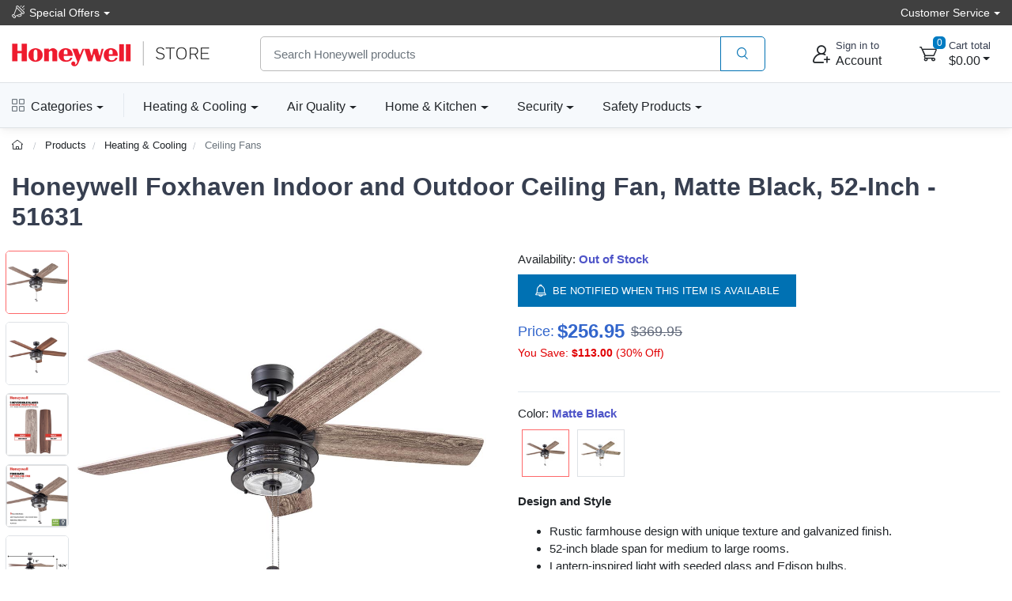

--- FILE ---
content_type: text/html; charset=UTF-8
request_url: https://www.honeywellstore.com/store/products/foxhaven-farmhouse-indoor-outdoor-ceiling-fan-matte-black-51631.htm
body_size: 21171
content:

<!DOCTYPE html>
<html lang="en">
<head>
    <title>Honeywell Foxhaven Farmhouse Ceiling Fan, Matte Black</title>
    <meta name="description" content="Elevate your farmhouse spaces with the beautifully rustic Honeywell Foxhaven Ceiling Fan. This industrial farmhouse ceiling fan features a matte black finish that showcases a finely crafted lantern-light design. Each blade is easily adjusted and reversible with an aged cedar finish on one side and a medium walnut finish on the other side - choose the side that best suits your space and change it anytime!" />
    <meta name="keywords" content="honeywell foxhaven ceiling fans,fohaven ceiling fans,honeywell home ceiling fans,home ceiling fans,honeywell remote controlled ceiling fans,remote controlled ceiling fans,honeywell dual finish ceiling fans,dual finish ceiling fans,honeywell modern ceiling fans,modern ceiling fans,honeywell farmhouse ceiling fans,farmhouse ceiling fans,honeywell dual mount ceiling fans,dual mount ceiling fans,honeywell store" />
	<link rel="canonical" href="https://www.honeywellstore.com/store/products/foxhaven-farmhouse-indoor-outdoor-ceiling-fan-matte-black-51631.htm" />
    
<meta charset="utf-8">
<meta name="viewport" content="width=device-width, initial-scale=1, maximum-scale=5">

<link rel="icon" sizes="48x48" type="image/x-icon" href="/favicon.ico">
<link rel="icon" type="image/png" sizes="16x16" href="/images/favicon-16.png">
<link rel="icon" type="image/png" sizes="32x32" href="/images/favicon-32.png">
<link rel="icon" type="image/png" sizes="192x192" href="/images/favicon-192.png">
<link rel="apple-touch-icon" sizes="180x180" href="/images/favicon-180.png">

<link rel="preload" href="https://fonts.googleapis.com/css?family=Rubik:300,400,500,700&display=swap" as="style">
<link rel="preload" href="/assets/css/style.min.css" as="style">

<link rel="stylesheet" href="/store/assets/css/bootstrap.min.css">
<link rel="stylesheet" media="screen" id="main-styles" href="/store/assets/css/theme.min.css?v=251204">
<link href="https://fonts.googleapis.com/css?family=Rubik:300,400,500,700&display=swap" rel="stylesheet">

<!-- Google tag (gtag.js) -->
<script async src="https://www.googletagmanager.com/gtag/js?id=G-R9FWGBT2YJ"></script>
<script nonce="">
	window.dataLayer = window.dataLayer || [];
	function gtag(){dataLayer.push(arguments);}
	gtag('js', new Date());	

	gtag('config', 'G-R9FWGBT2YJ', {
		'cookie_flags': 'SameSite=None;Secure'
	});
</script>

<link href="/manifest.json" rel="manifest"/>
<meta name="theme-color" content="#ee3124"/>
<link rel="stylesheet" media="screen" id="site-styles" href="/assets/css/style.min.css">    <link rel="stylesheet" href="/store/assets/css/pages/product-detail.min.css?v=251204" />	
	
<script type="application/ld+json">
    {
        "@context": "http://schema.org/",
        "@type": "Product",
        "name": "Honeywell Foxhaven Indoor and Outdoor Ceiling Fan, Matte Black, 52-Inch - 51631",
        "image": "https://www.honeywellstore.com/store/images/products/large_images/51631-03-honeywell-ceiling-fan.jpg",
        "description": "Elevate your farmhouse spaces with the beautifully rustic Honeywell Foxhaven Ceiling Fan. This industrial farmhouse ceiling fan features a matte black finish that showcases a finely crafted lantern-light design. Each blade is easily adjusted and reversible with an aged cedar finish on one side and a medium walnut finish on the other side - choose the side that best suits your space and change it anytime!",
        "sku": "51631-03",
        "mpn": "51631-03",
        "brand": {
            "@type": "Brand",
            "name": "Honeywell"
        },
        "gtin12": "671961516314",
		"offers": {
            "@type": "Offer",
            "url": "https://www.honeywellstore.com/store/products/foxhaven-farmhouse-indoor-outdoor-ceiling-fan-matte-black-51631.htm",
            "priceCurrency": "USD",
            "price": "256.9500",
			"priceValidUntil": "2027-01-20",
            "itemCondition": "NewCondition",
            "availability": "OutOfStock",			
			"shippingDetails": {
				"@type": "OfferShippingDetails",
				"shippingRate": {
					"@type": "MonetaryAmount",
					"minValue": "14",
                    "maxValue": "18",
					"currency": "USD"
				},
				"shippingDestination": {
					"@type": "DefinedRegion",
					"addressCountry": "US"
				},
				"deliveryTime": {
					"@type": "ShippingDeliveryTime",
					"handlingTime": {
						"@type": "QuantitativeValue",
						"minValue": 0,
						"maxValue": 2,
						"unitCode": "DAY"
					},
					"transitTime": {
						"@type": "QuantitativeValue",
						"minValue": 1,
						"maxValue": 5,
						"unitCode": "DAY"
					}
				},
				"weight": {
				"@type": "QuantitativeValue",
				"value": 12,
				"unitCode": "LB"
				}
			},
			"hasMerchantReturnPolicy": {
				"@type": "MerchantReturnPolicy",
				"applicableCountry": "US",
				"returnPolicyCategory": "MerchantReturnFiniteReturnWindow",
				"merchantReturnDays": 30,
				"returnMethod": "ReturnByMail",
				"returnFees": "ReturnFeesCustomerResponsibility",
				"refundType": "FullRefund",
				"merchantReturnLink": "https://www.honeywellstore.com/store/customer-service/returns-and-refunds.htm"			
			}
		}
    }
</script>	
</head>
<body>

<header class="box-shadow-sm">
    <!-- Topbar-->
    <div class="topbar topbar-hcs bg-hcs">
        <div class="container">
				<div class="topbar-text text-nowrap dropdown">
					<a class="topbar-link dropdown-toggle" href="#" data-toggle="dropdown"><i class="czi-loudspeaker mt-n1"></i>Special Offers</a>
                    <ul class="dropdown-menu">
                        <li><a class="dropdown-item" href="/store/coupon-code-sale/"><i class="czi-lable text-muted mr-2"></i>10% Off Your Next Order</a></li>
						<li><a class="dropdown-item" href="/store/category/honyeywell-smart-lighting.htm"><i class="czi-delivery text-muted mr-2"></i>Free Shipping - Smart Lights</a></li>
						<li><a class="dropdown-item" href="/store/category/portable-air-conditioners.htm"><i class="czi-delivery text-muted mr-2"></i>Free Shipping - Air Conditioners</a></li>
						<li><a class="dropdown-item" href="/store/category/refrigerators.htm"><i class="czi-delivery text-muted mr-2"></i>Free Shipping - Refrigerators</a></li>
						<div class="dropdown-divider"></div>
						<div class="dropdown-item text-center"><a class="btn btn-sm btn-primary w-100" href="/store/deals/">Item's On Sale Today</a></div>
                    </ul>
                </div>
            <div class="ml-3 text-nowrap">
                <div class="topbar-text dropdown">
					<a class="topbar-link dropdown-toggle" href="#" data-toggle="dropdown"><span class="d-none d-md-inline-block">Customer Service</span><span class="d-md-none">Help</span></a>
                    <ul class="dropdown-menu dropdown-menu-right">
                        <li><a class="dropdown-item" href="/store/customer-service/order/"><i class="czi-location text-muted mr-2"></i>Order Tracking</a></li>
                        <li><a class="dropdown-item" href="/store/volume-pricing-request-form/"><i class="czi-coins text-muted mr-2"></i>Volume/Bulk Discounts</a></li>
						<li><a class="dropdown-item" href="/store/customer-service/returns-and-refunds.htm"><i class="czi-currency-exchange text-muted mr-2"></i>Return Policy</a></li>
						<li><a class="dropdown-item" href="/store/customer-service/shipping-and-delivery.htm"><i class="czi-delivery text-muted mr-2"></i>Shipping & Delivery</a></li>
						<li><a class="dropdown-item" href="/store/customer-service/sales-and-payments.htm"><i class="czi-printer text-muted mr-2"></i>Order Processing</a></li>
						<div class="dropdown-divider"></div>
						<li><a class="dropdown-item" href="/store/customer-service/contact-us.htm"><i class="czi-support text-muted mr-2"></i>Contact Us</a></li>
						<div class="dropdown-divider"></div>
						<div class="dropdown-item text-center">
							<a class="btn btn-sm btn-primary w-100" href="/store/customer-service/">Help Center</a>
						</div>
                    </ul>
                </div>
            </div>
        </div>
    </div>
    <!-- Main Bar -->
     <!-- Main Bar -->
    <div class="navbar-sticky bg-light">
        <div class="navbar navbar-expand-md navbar-light">
            <div class="container header-nav">
                <!-- Logo -->
               <a class="navbar-brand header-logo order-md-0 order-1 py-2" href="/"><img width="250" height="32" src="/images/header-logo.png" alt="the official Honeywell brand store"></a>
                <!-- Search Bar -->
                <div class="search-bar order-2">
                    <form id="frmHeaderSearch" class="input-group" method="post">
                        <input class="form-control" type="text" id="txtHeaderSearch" name="search" placeholder="Search Honeywell products">
                        <div class="input-group-append">
                            <button id="btnHeaderSearch" class="btn btn-outline-primary" type="button" aria-label="product search"><i class="czi-search"></i></button>
                        </div>
                    </form>
                </div>		
                <!-- Account/Cart -->
				<button class="navbar-toggler" type="button" data-toggle="collapse" data-target="#navbarCollapse" aria-label="expand navigation"><span class="navbar-toggler-icon"></span></button>
				<a class="navbar-tool navbar-stuck-toggler" href="#">
					<span class="navbar-tool-tooltip">Expand menu</span>
					<div class="navbar-tool-icon-box"><i class="navbar-tool-icon czi-menu"></i></div>
				</a>
				
					<button class="navbar-tool btn text-left p-0 order-3 linkLogin" type="button" aria-label="sign in to account">
						<div class="navbar-tool-icon-box"><i class="navbar-tool-icon czi-add-user"></i></div>
						<div class="navbar-tool-text ml-n1 d-none d-sm-block"><small>Sign in to</small>Account</div>
					</button>

				
				<!-- Cart Dropdown -->
				<div class="navbar-tool dropdown ml-3 ml-lg-4 d-none d-md-flex order-4" id="divCartDropdown">
					<a class="navbar-tool-icon-box dropdown-toggle" href="/store/cart/">
						<span class="navbar-tool-label cart-count">0</span>
						<i class="navbar-tool-icon czi-cart"></i>
					</a>
					<a class="navbar-tool-text ml-1" href="/store/cart/">
						<small>Cart total</small>
						<span class="cart-total">$0.00</span>
					</a>
					<!-- Cart dropdown-->
					<div class="dropdown-menu dropdown-menu-right p-0">
						<div id="divCartContents"></div>
					</div>

				</div>
            </div>
        </div>
        <div class="navbar navbar-expand-md navbar-light navbar-stuck-menu">
            <div class="container">
			<div class="collapse navbar-collapse" id="navbarCollapse">
			<!-- All Categories menu-->
			<ul class="navbar-nav mega-nav pr-lg-2 mr-lg-4 d-none d-lg-block">
				<li class="nav-item dropdown">
					<a class="nav-link hcs-hlink dropdown-toggle pl-0" href="#" data-toggle="dropdown"><i class="czi-view-grid mr-2"></i>Categories</a>
					<div class="dropdown-menu px-2 pl-0 pb-4">
						<div class="d-flex flex-wrap flex-lg-nowrap">
							<div class="mega-dropdown-column pt-4 px-3">
								<div class="widget widget-links">
									<h6 class="font-size-base">Heating & Cooling</h6>
									<ul class="widget-list">
										<li class="widget-list-item"><a class="widget-list-link" href="/store/category/fans.htm">Fans</a></li>
										<li class="widget-list-item"><a class="widget-list-link" href="/store/category/honeywell-ceiling-fans.htm">Ceiling Fans</a></li>
										<li class="widget-list-item"><a class="widget-list-link" href="/store/category/heaters.htm">Heaters</a></li>
										<li class="widget-list-item"><a class="widget-list-link" href="/store/category/thermostats.htm">Thermostats</a></li>
										<li class="widget-list-item"><a class="widget-list-link" href="/store/category/air-coolers.htm">Air Coolers</a></li>
										<li class="widget-list-item"><a class="widget-list-link" href="/store/category/portable-air-conditioners.htm">Air Conditioners</a></li>
									</ul>
								</div>
							</div>
							<div class="mega-dropdown-column pt-4 px-3">
								<div class="widget widget-links">
								  <h6 class="font-size-base">Air Quality</h6>
								  <ul class="widget-list">
									  <li class="widget-list-item"><a class="widget-list-link" href="/store/category/air-purifiers.htm">Air Purifiers</a></li>
									  <li class="widget-list-item"><a class="widget-list-link" href="/store/category/hepa-air-purifiers.htm">HEPA Air Purifiers</a></li>
									  <li class="widget-list-item"><a class="widget-list-link" href="/store/category/humidifiers.htm">Humidifiers</a></li>
									  <li class="widget-list-item"><a class="widget-list-link" href="/store/category/dehumidifiers.htm">Dehumidifiers</a></li>
								  </ul>
								</div>
							</div>
							<div class="mega-dropdown-column pt-4 px-3">
								<div class="widget widget-links">
								  <h6 class="font-size-base">Genuine Honeywell Filters</h6>
								  <ul class="widget-list">
									  <li class="widget-list-item"><a class="widget-list-link" href="/store/category/air-purifier-filters.htm">Air Purifier Filters</a></li>
									  <li class="widget-list-item"><a class="widget-list-link" href="/store/category/humidifier-filters.htm">Humidifier Filters</a></li>
									  <li class="widget-list-item"><a class="widget-list-link" href="/store/category/furnace-hvac-filters.htm">Furnace HVAC Filters</a></li>
									  <li class="widget-list-item"><a class="widget-list-link" href="/store/category/filters-and-accessories.htm">All Air Filters</a></li>
								  </ul>
								</div>
							</div>
							<div class="mega-dropdown-column p-3">
								<a class="d-block" href="/store/category/filters-and-accessories.htm"><img src="/images/header-honeywell-air-filter-replacement.jpg" alt="honeywell replacement filters" loading="lazy"></a>
							</div>
						</div>
						<div class="d-flex flex-wrap flex-lg-nowrap">
							<div class="mega-dropdown-column pt-4 px-3">
								<div class="widget widget-links">
								  <h6 class="font-size-base">Home & Kitchen</h6>
								  <ul class="widget-list">
									  <li class="widget-list-item"><a class="widget-list-link" href="/store/category/refrigerators.htm">Refrigerators</a></li>
									  <li class="widget-list-item"><a class="widget-list-link" href="/store/category/freezers.htm">Freezers</a></li>
									  <li class="widget-list-item"><a class="widget-list-link" href="/store/category/wine-cooler-refrigerators.htm">Wine Coolers</a></li>
									  <li class="widget-list-item"><a class="widget-list-link" href="/store/category/can-cooler-refrigerators.htm">Beverage Can Coolers</a></li>	  
								  </ul>
								</div>
							</div>
							<div class="mega-dropdown-column pt-4 px-3">
								<div class="widget widget-links">
								  <h6 class="font-size-base">Lighting & Bulbs</h6>
								  <ul class="widget-list">
									  <li class="widget-list-item"><a class="widget-list-link" href="/store/category/honyeywell-smart-lighting.htm">Smart Lighting</a></li>
									  <li class="widget-list-item"><a class="widget-list-link" href="/store/category/programmable-light-switch-timers.htm">Light Switch Timers</a></li>
								  </ul>
								</div>
							</div>							
							<div class="mega-dropdown-column pt-4 px-3">
								<div class="widget widget-links">
								  <h6 class="font-size-base">Generator Maintenance</h6>
								  <ul class="widget-list">
									  <li class="widget-list-item"><a class="widget-list-link" href="/store/category/standby-generator-maintenance-kits.htm">Maintenance Kits</a></li>
								  </ul>
								</div>
							</div>
							<div class="mega-dropdown-column pt-4 px-3">
								<div class="widget widget-links">
								  <h6 class="font-size-base">Floor Care</h6>
								  <ul class="widget-list">
									  <li class="widget-list-item"><a class="widget-list-link" href="/store/category/honeywell-cordless-vacuum-cleaners.htm">Cordless Vacuums</a></li>
									  <li class="widget-list-item"><a class="widget-list-link" href="/store/category/honeywell-floor-cleaners.htm">Floor Cleaners</a></li>
									  <li class="widget-list-item"><a class="widget-list-link" href="/store/category/water-alarm.htm">Water Alarms</a></li>
								  </ul>
								</div>
							</div>
						</div>
						<div class="d-flex flex-wrap flex-lg-nowrap">
							<div class="mega-dropdown-column pt-4 px-3">
								<div class="widget widget-links">
								  <h6 class="font-size-base">Safes & Shredders</h6>
								  <ul class="widget-list">
									  <li class="widget-list-item"><a class="widget-list-link" href="/store/category/cash-boxes-and-portable-security-safes.htm">Cash & Portable Safes</a></li>
									  <li class="widget-list-item"><a class="widget-list-link" href="/store/category/fire-and-water-safes.htm">Fire & Waterproof Safes</a></li>
									  <li class="widget-list-item"><a class="widget-list-link" href="/store/category/honeywell-steel-security-safes.htm">Steel Security Safes</a></li>
									  <li class="widget-list-item"><a class="widget-list-link" href="/store/category/safes.htm">All Safes</a></li>
									  <li class="widget-list-item"><a class="widget-list-link" href="/store/category/shredders.htm">Shredders</a></li>
								  </ul>
								</div>
							</div>
							<div class="mega-dropdown-column pt-4 px-3">
								<div class="widget widget-links">
								  <h6 class="font-size-base">Door Locks & Accessories</h6>
								  <ul class="widget-list">
									  <li class="widget-list-item"><a class="widget-list-link" href="/store/category/door-chimes.htm">Door Chimes</a></li>
									  <li class="widget-list-item"><a class="widget-list-link" href="/store/category/honeywell-door-hardware-doorknobs.htm">Door Knobs</a></li>
									  <li class="widget-list-item"><a class="widget-list-link" href="/store/category/honeywell-door-hardware-levers-handlesets.htm">Door Levers & Handles</a></li>
									  <li class="widget-list-item"><a class="widget-list-link" href="/store/category/door-hardware-deadbolts.htm">Deadbolts</a></li>
								  </ul>
								</div>
							</div>
							<div class="mega-dropdown-column pt-4 px-3">
								<div class="widget widget-links">
								  <h6 class="font-size-base">Safety Products</h6>
								  <ul class="widget-list">
									  <li class="widget-list-item"><a class="widget-list-link" href="/store/category/eye-protection.htm">Eye Protection</a></li>
									  <li class="widget-list-item"><a class="widget-list-link" href="/store/category/hearing-protection-earmuffs-and-earbuds.htm">Hearing Protection</a></li>
									  <li class="widget-list-item"><a class="widget-list-link" href="/store/category/head-and-face-protection-helmets-face-masks.htm">Head & Face Protection</a></li>
									  <li class="widget-list-item"><a class="widget-list-link" href="/store/category/honeywell-personal-protective-gear.htm">Personal Protective Gear</a></li>
									  <li class="widget-list-item"><a class="widget-list-link" href="/store/category/honeywell-respiratory-protection-face-masks.htm">Respiratory Protection</a></li>
									  <li class="widget-list-item"><a class="widget-list-link" href="/store/category/personal-protective-equipment-ppe-honeywell.htm">PPE & Safety Kits</a></li>
								  </ul>
								</div>
							</div>
							<div class="mega-dropdown-column pt-4 px-3">
								<div class="widget widget-links">
								  <h6 class="font-size-base">Head & Face Protection</h6>
								  <ul class="widget-list">
									  <li class="widget-list-item"><a class="widget-list-link" href="/store/category/facemasks-and-dust-masks.htm">Facemasks</a></li>
									  <li class="widget-list-item"><a class="widget-list-link" href="/store/category/safety-glasses.htm">Safety Glasses</a></li>
									  <li class="widget-list-item"><a class="widget-list-link" href="/store/category/respirators-and-gas-masks.htm">Respirators</a></li>
									  <li class="widget-list-item"><a class="widget-list-link" href="/store/category/safety-earmuffs-and-headphones.htm">Earmuffs</a></li>
								  </ul>
								</div>
							</div>
						</div>
					</div>
				</li>
				</ul>
				<!-- Top Category menu-->
				<ul class="navbar-nav product-nav">
					<li class="nav-item dropdown">
						<a class="nav-link hcs-hlink dropdown-toggle pl-md-0" href="/store/categories/heating-and-cooling.htm" data-toggle="dropdown">Heating & Cooling</a>
						<div class="dropdown-menu p-0">
							<div class="d-flex flex-wrap flex-md-nowrap">
								<div class="mega-dropdown-column p-3">
									<div class="widget widget-links">
										<ul class="widget-list">
											<li class="widget-list-item"><a class="widget-list-link" href="/store/category/fans.htm">Fans</a></li>
											<li class="widget-list-item"><a class="widget-list-link" href="/store/category/heaters.htm">Heaters</a></li>
											<li class="widget-list-item"><a class="widget-list-link" href="/store/category/thermostats.htm">Thermostats</a></li>
											<li class="widget-list-item"><a class="widget-list-link" href="/store/category/honeywell-ceiling-fans.htm">Ceiling Fans</a></li>
											<li class="widget-list-item"><a class="widget-list-link" href="/store/category/air-coolers.htm">Portable Air Coolers</a></li>
											<li class="widget-list-item"><a class="widget-list-link" href="/store/category/portable-air-conditioners.htm">Portable Air Conditioners</a></li>
										</ul>
									</div>
								</div>
								<div class="mega-dropdown-promo m-3">
									<a href="/store/products/honeywell-x8s-smart-thermostat-x8vwf7w.htm">
										<img width="250" height="195" src="/images/header-honeywell-thermostat.jpg" class="rounded" alt="honeywell home thermostat" loading="lazy">
									</a>
								</div>
							</div>
						</div>
					</li>
					<li class="nav-item dropdown">
						<a class="nav-link hcs-hlink dropdown-toggle" href="/store/categories/home-air-quality.htm" data-toggle="dropdown">Air Quality</a>
						<div class="dropdown-menu hide-h6 p-0">
							<div class="d-flex flex-wrap flex-md-nowrap">
								<div class="mega-dropdown-column p-3">
									<div class="widget widget-links">
										<h6 class="font-size-base">Air Purifiers</h6>
										<ul class="widget-list">
											<li class="widget-list-item"><a class="widget-list-link" href="/store/category/air-purifiers.htm">Air Purifiers</a></li>
											<li class="widget-list-item"><a class="widget-list-link" href="/store/category/air-purifier-filters.htm">Air Purifier Filters</a></li>
										</ul>
									</div>
									<hr/>
									<div class="widget widget-links">
										<h6 class="font-size-base">Air Filters</h6>
										<ul class="widget-list">
											<li class="widget-list-item"><a class="widget-list-link" href="/store/category/furnace-hvac-filters.htm">Furnace Filters</a></li>
										</ul>
									</div>
								</div>
								  <div class="mega-dropdown-column p-3">
									  <div class="widget widget-links">
										<h6 class="font-size-base">Humidifiers</h6>
										<ul class="widget-list">
											<li class="widget-list-item"><a class="widget-list-link" href="/store/category/humidifiers.htm">Humidifiers</a></li>
											<li class="widget-list-item"><a class="widget-list-link" href="/store/category/humidifier-filters.htm">Humidifier Filters</a></li>
										</ul>
									</div>
									<hr/> 
									<div class="widget widget-links">
										<h6 class="font-size-base">Dehumidifiers</h6>
										<ul class="widget-list">
											<li class="widget-list-item"><a class="widget-list-link" href="/store/category/dehumidifiers.htm">Dehumidifiers</a></li>
										</ul>
									</div>
								  </div>
								<div class="mega-dropdown-promo m-3">
									<a href="/store/products/designer-series-cool-mist-humidifier-hul430b.htm">
										<img width="250" height="220" src="/images/header-honeywell-cool-mist-humidifier.jpg" class="rounded" alt="honeywell humidifier and filter" loading="lazy">
									</a>										
								</div>
							</div>
						</div>
					</li>
					<li class="nav-item dropdown">
						<a class="nav-link hcs-hlink dropdown-toggle" href="#" data-toggle="dropdown">Home & Kitchen</a>
						<div class="dropdown-menu p-0">
							<div class="d-flex flex-wrap flex-md-nowrap">
								<div class="mega-dropdown-column p-3">
									<div class="widget widget-links">
										<h6 class="font-size-base">Appliances</h6>
										<ul class="widget-list">
											<li class="widget-list-item"><a class="widget-list-link" href="/store/category/refrigerators.htm">Refrigerators</a></li>
											<li class="widget-list-item"><a class="widget-list-link" href="/store/category/freezers.htm">Freezers</a></li>
											<li class="widget-list-item"><a class="widget-list-link" href="/store/category/wine-cooler-refrigerators.htm">Wine Coolers</a></li>
											<li class="widget-list-item"><a class="widget-list-link" href="/store/category/can-cooler-refrigerators.htm">Beverage Can Coolers</a></li>
											<li class="widget-list-item"><a class="widget-list-link" href="/store/category/water-alarm.htm">Water Alarms</a></li>
											<li class="widget-list-item"><a class="widget-list-link" href="/store/category/vacuums-and-floor-cleaners.htm">Vacuums</a></li>											
										</ul>
									</div>
								</div>
								<div class="mega-dropdown-promo m-3">
									<div class="widget widget-links mt-4 mt-md-0">
										<h6 class="font-size-base">Lighting & Bulbs</h6>
										<ul class="widget-list">
											<li class="widget-list-item"><a class="widget-list-link" href="/store/category/honyeywell-smart-lighting.htm">Desk & Floor Lights</a></li>
											<li class="widget-list-item"><a class="widget-list-link" href="/store/category/programmable-light-switch-timers.htm">Light Switch Timers</a></li>
										</ul>
									</div>
								</div>
								<div class="mega-dropdown-column p-3">
										<a class="d-inline-block" href="/store/products/honeywell-office-table-lamp-gray-hwt-h01g.htm">
										<img width="250" height="250" src="/images/header-honeywell-smart-lights.jpg" class="rounded" alt="honeywell desk table and floor lights" loading="lazy">
									</a>
								</div>
							</div>							
						</div>
					</li>
					<li class="nav-item dropdown">
						<a class="nav-link hcs-hlink dropdown-toggle" href="#" data-toggle="dropdown">Security</a>
						<div class="dropdown-menu dropdown-menu-right p-0">
							<div class="d-flex flex-wrap flex-md-nowrap">
								<div class="mega-dropdown-column order-lg-3 p-3">
									<div class="widget widget-links">
										<h6 class="font-size-base">Safes & Shredders</h6>
										<ul class="widget-list">
											<li class="widget-list-item"><a class="widget-list-link" href="/store/category/cash-boxes-and-portable-security-safes.htm">Cash & Portable Safes</a></li>
											<li class="widget-list-item"><a class="widget-list-link" href="/store/category/fire-and-water-safes.htm">Fire & Waterproof Safes</a></li>
											<li class="widget-list-item"><a class="widget-list-link" href="/store/category/honeywell-steel-security-safes.htm">Steel Security Safes</a></li>
											<li class="widget-list-item"><a class="widget-list-link" href="/store/category/safes.htm">All Safes</a></li>
											<li class="widget-list-item"><a class="widget-list-link" href="/store/category/shredders.htm">Shredders</a></li>	
										</ul>
									</div>
									<hr/>
									<div class="widget widget-links mt-4 mt-md-0">
									<h6 class="font-size-base">Security Lighting</h6>
										<ul class="widget-list">
											<li class="widget-list-item"><a class="widget-list-link" href="/store/category/programmable-light-switch-timers.htm">Light Switch Timers</a></li>
										</ul>
									</div>										
								</div>
								<div class="mega-dropdown-column order-lg-2 p-3">
									<div class="widget widget-links">
										<h6 class="font-size-base">Door Locks & Accessories</h6>
										<ul class="widget-list">
											<li class="widget-list-item"><a class="widget-list-link" href="/store/category/door-chimes.htm">Door Chimes</a></li>
											<li class="widget-list-item"><a class="widget-list-link" href="/store/category/honeywell-door-hardware-doorknobs.htm">Door Knobs</a></li>
											<li class="widget-list-item"><a class="widget-list-link" href="/store/category/honeywell-door-hardware-levers-handlesets.htm">Door Levers & Handles</a></li>
											<li class="widget-list-item"><a class="widget-list-link" href="/store/category/door-hardware-deadbolts.htm">Deadbolts</a></li>
										</ul>
									</div>
									<hr/>
									<div class="widget widget-links mt-4 mt-md-0">
										<h6 class="font-size-base">Backup Generators</h6>
										<ul class="widget-list">
											<li class="widget-list-item"><a class="widget-list-link" href="/store/category/standby-generator-maintenance-kits.htm">Maintenance Kits</a></li>
										</ul>
									</div>
								</div>
								<div class="mega-dropdown-promo order-lg-1 m-3">
									<a href="/store/category/fire-and-water-safes.htm">
										<img width="250" height="170" src="/images/honeywell-header-fire-and-water-safe.jpg" class="rounded" alt="honeywell fire safe" loading="lazy">
									</a>
									<hr/>
									<a href="/store/products/plug-in-wireless-doorbell-with-strobe-light-3-series-rdwl313p.htm">
										<img width="250" height="170" src="/images/honeywell-header-wifi-door-bell.jpg" class="rounded" alt="honeywell door chime bell" loading="lazy">
									</a>
								</div>
							</div>
						</div>
					</li>
					<li class="nav-item dropdown">
						<a class="nav-link hcs-hlink dropdown-toggle" href="#" data-toggle="dropdown">Safety Products</a>
						<div class="dropdown-menu dropdown-menu-right p-0">
							<div class="d-flex flex-wrap flex-md-nowrap">
								<div class="mega-dropdown-column p-3 order-lg-3">
									<div class="widget widget-links">
										<a href="/store/category/eye-protection.htm"><h6 class="font-size-base">Eye Protection</h6></a>
										<ul class="widget-list">
											<li class="widget-list-item"><a class="widget-list-link" href="/store/category/safety-glasses.htm">Safety Glasses</a></li>
											<li class="widget-list-item"><a class="widget-list-link" href="/store/category/safety-goggles.htm">Safety Googles</a></li>
											<li class="widget-list-item"><a class="widget-list-link" href="/store/category/reading-glasses.htm">Reading Glasses</a></li>
											<li class="widget-list-item"><a class="widget-list-link" href="/store/category/safety-glasses-accessories.htm">Accessories</a></li>
										</ul>
									</div>	
									<hr/>
									<div class="widget widget-links mt-4 mt-md-0">	
										<a href="/store/category/hearing-protection-earmuffs-and-earbuds.htm"><h6 class="font-size-base">Hearing Protection</h6></a>
										<ul class="widget-list">											
											<li class="widget-list-item"><a class="widget-list-link" href="/store/category/safety-earmuffs-and-headphones.htm">Earmuffs</a></li>
											<li class="widget-list-item"><a class="widget-list-link" href="/store/category/safety-earplugs.htm">Earplugs</a></li>
											<li class="widget-list-item"><a class="widget-list-link" href="/store/category/hearing-protection-accessories.htm">Accessories</a></li>
										</ul>
									</div>
								</div>
								<div class="mega-dropdown-column p-3 order-lg-2">
									<div class="widget widget-links">
										<a href="/store/category/head-and-face-protection-helmets-face-masks.htm"><h6 class="font-size-base">Head & Face Protection</h6></a>
										<ul class="widget-list">											
											<li class="widget-list-item"><a class="widget-list-link" href="/store/category/safety-faceshields.htm">Faceshields</a></li>
											<li class="widget-list-item"><a class="widget-list-link" href="/store/category/safety-helmets-and-hard-hats.htm">Hats & Helmets</a></li>
											<li class="widget-list-item"><a class="widget-list-link" href="/store/category/respirators-and-gas-masks.htm">Masks</a></li>
											<li class="widget-list-item"><a class="widget-list-link" href="/store/category/honeywell-personal-protective-gear.htm">Personal Gear</a></li>
										</ul>										
									</div>	
									<hr/>
									<div class="widget widget-links mt-4 mt-md-0">
										<a href="/store/category/honeywell-respiratory-protection-face-masks.htm"><h6 class="font-size-base">Respiratory Protection</h6></a>
										<ul class="widget-list">
											<li class="widget-list-item"><a class="widget-list-link" href="/store/category/facemasks-and-dust-masks.htm">Facemasks</a></li>
											<li class="widget-list-item"><a class="widget-list-link" href="/store/category/respirators-and-gas-masks.htm">Respirators</a></li>
											<li class="widget-list-item"><a class="widget-list-link" href="/store/category/respirator-filters-and-cartridges.htm">Respirator Filters</a></li>
											<li class="widget-list-item"><a class="widget-list-link" href="/store/category/personal-protective-equipment-ppe-honeywell.htm">PPE & Safety Kits</a></li>
										</ul>
									</div>
								</div>
								<div class="mega-dropdown-promo order-lg-1 m-3">
									<a href="/store/products/honeywell-shooting-sports-impact-series-electronic-earmuffs-r-01526.htm">
										<img width="250" height="170" src="/images/header-howard-leight-shooting-earmuff.jpg" class="rounded" alt="howard leight shooting range ear muffs" loading="lazy">
									</a>
									<hr/>
									<a href="/store/products/honeywell-performance-safety-eyewear-eye-protection-glasses-rws-51025.htm">
										<img width="250" height="170" src="/images/header-honywell-premium-safety-eyeware.jpg" class="rounded" alt="honeywell industrial safety eye ware" loading="lazy">
									</a>
								</div>							
							</div>
						</div>
					</li>
				</ul>
				</div>
			</div>
        </div>
    </div>
</header>

<div class="modal fade" id="dlgLogin" tabindex="-1" role="dialog">
    <div class="modal-dialog modal-dialog-centered" role="document">
        <div class="modal-content">
            <div class="modal-header">
                <ul class="nav nav-tabs card-header-tabs" role="tablist" aria-label="Account sign in or sign up">
                    <li class="nav-item">
                        <a class="nav-link active" href="#frmLogin" data-toggle="tab" role="tab" aria-selected="true" aria-controls="frmLogin">
                            <i class="czi-unlocked mr-2 mt-n1"></i>Sign in
                        </a>
                    </li>
                    <li class="nav-item">
                        <a class="nav-link" href="#divAccountInfo" data-toggle="tab" role="tab" aria-selected="false" aria-controls="divAccountInfo">
                            <i class="czi-add-user mr-2 mt-n1"></i>Info
                        </a>
                    </li>
                </ul>
                <button class="close" type="button" data-dismiss="modal" aria-label="Close">
                    <span aria-hidden="true">&times;</span>
                </button>
            </div>

            <div class="modal-body tab-content py-4">
                <form class="needs-validation tab-pane fade show active" novalidate id="frmLogin" role="tabpanel">
                    <div class="form-group">
                        <label for="txtLoginEmail">Email address</label>
                        <input class="form-control" type="email" id="txtLoginEmail" name="e" required autocomplete="username">
                        <div class="invalid-feedback">Please enter a valid email address.</div>
                    </div>
                    <div class="form-group hideForgot">
                        <label for="txtLoginPass">Password</label>
                        <div class="password-toggle">
                            <input class="form-control" type="password" id="txtLoginPass" name="p" required autocomplete="current-password">
                            <label class="password-toggle-btn">
                                <input class="custom-control-input" type="checkbox" name="show-password-toggle"><i class="czi-eye password-toggle-indicator"></i><span class="sr-only">Show password</span>
                            </label>
                        </div>
                    </div>
                    <div class="hideForgot">
                        <div class="form-group d-flex flex-wrap justify-content-between">
                            <div class="custom-control custom-checkbox mb-2">
                                <input class="custom-control-input" type="checkbox" id="si-remember">
                                <label class="custom-control-label" for="si-remember">Remember me</label>
                            </div>
                            <button id="linkForgot" class="btn btn-link font-size-sm p-0 mb-2" type="button">Forgot password?</button>
                        </div>
                    </div>
                    <div id="divLoginForgotPass" class="alert alert-warning d-none">
                        Enter your Email address above, and we will send you an email with a link to reset your password.
                    </div>
                    <input class="noseeum" autocomplete="off" type="text" name="url" aria-label="not in use" tabindex="-1">
                    <div id="divLoginError" class="alert alert-danger m-b-0 d-none"></div>
                    <button id="btnLogin" class="btn btn-primary btn-block btn-shadow" type="button">Sign in</button>
                    <button id="btnResetPass" class="btn btn-primary btn-block btn-shadow d-none" type="button">Send Email</button>
                </form>

                <div class="tab-pane font-size-md fade" id="divAccountInfo" role="tabpanel">
					<div class="h6">Creating an account is easy:</div>
					<p>When checking out, simply select the "New Customer" option. All you need to get started is a valid email address and a secure password of your choosing. After your purchase is complete, your account will be created, and you will immediately gain all the benefits of being an account holder. If you have previously placed an order with us as a guest, you can try using the "Forgot Password" feature under the "Sign In" tab.</p>
					<div class="h6">Benefits of having an account:</div>
					<ul>
						<li>Real-time status updates on all your orders and returns.</li>
						<li>Ability to view detailed order history.</li>
						<li>Eligibility to enroll in subscription items for recurring discounts.</li>
						<li>Access to more store features and quicker customer support.</li>
						<li>Connection to a dedicated sales representative if placing bulk orders.</li>
					</ul>
					<hr>
					<div class="h6">Manage your account settings:</div>
						<ul>
							<li>Update your email address and password.</li>
							<li>Unsubscribe from email promotions.</li>
							<li>Manage item subscriptions.</li>
							<li>Delete your account and remove your information.</li>
						</ul>
					<div class="cs-alert">We respect your privacy and are committed to protecting any personal information you may provide us through our Website. View our <a href="/store/privacy-policy/">privacy policy</a> for more info.</div>
                </div>
            </div>
        </div>
    </div>
</div>
<div class="breadcrumb-nav" aria-label="breadcrumb">
	<div class="container">
		<ul class="breadcrumb container" id="crumbs">
			<li class="breadcrumb-item">
				<a href="/" title="Return to Home"><i class="czi-home"></i></a>
			</li>
			<li class="breadcrumb-item" id="breadcrumb_trail">
				<a href="/store/categories/honeywell-products.htm" title="">Products</a>
			</li>
			<li class="breadcrumb-item" id="">
				<a href="/store/categories/heating-and-cooling.htm" title="">Heating &amp; Cooling</a>
			</li><li class="breadcrumb-item active" aria-current="page">
				<a id="breadcrumb_thispage" href="/store/category/honeywell-ceiling-fans.htm" title="">Ceiling Fans</a>
			</li>
		</ul>
	</div>	
</div>

<div class="container page-content">
<div class="page-header">
    <h1 class="mb-4">Honeywell Foxhaven Indoor and Outdoor Ceiling Fan, Matte Black, 52-Inch - 51631</h1>
</div>	
    <div class="row">	
        <div class="col-md-6 mb-4" style="min-height:300px;">
			<div class="cz-product-gallery cz-gallery">
				
				<!-- main image preview -->
                <div class="cz-preview order-2">
					<div class="cz-preview-item active" id="mimage1">
						<a class="gallery-item" href="/store/images/products/large_images/51631-03-honeywell-ceiling-fan.jpg" role="button" data-lightbox="product-gallery"  data-title="Honeywell Foxhaven Farmhouse Indoor/Outdoor Ceiling Fan - 52 Inch, Matte Black">
							<img width="500" height="500" src="/store/images/products/large_images/51631-03-honeywell-ceiling-fan.jpg" alt="Honeywell Foxhaven Indoor and Outdoor Ceiling Fan, Matte Black, 52-Inch - 51631" fetchpriority="high">
						</a>
					</div>	
										<div class="cz-preview-item" id="mimage2">
						<a class="gallery-item" href="/store/images/products/large_images/51631-03-honeywell-ceiling-fan-1.jpg" role="button" data-lightbox="product-gallery"  data-title="Image 2 - Honeywell Foxhaven Farmhouse Indoor/Outdoor Ceiling Fan - 52 Inch, Matte Black">
							<img width="500" height="500" src="/store/images/products/large_images/51631-03-honeywell-ceiling-fan-1.jpg" alt="Main Image 2 - 51631-03" loading="lazy">
						</a>
					</div>
                    					<div class="cz-preview-item" id="mimage3">
						<a class="gallery-item" href="/store/images/products/large_images/51631-03-honeywell-ceiling-fan-2.jpg" role="button" data-lightbox="product-gallery"  data-title="Image 3 - Honeywell Foxhaven Farmhouse Indoor/Outdoor Ceiling Fan - 52 Inch, Matte Black">
							<img width="500" height="500" src="/store/images/products/large_images/51631-03-honeywell-ceiling-fan-2.jpg" alt="Main Image 3 - 51631-03" loading="lazy">
						</a>
					</div>
                    					<div class="cz-preview-item" id="mimage4">
						<a class="gallery-item" href="/store/images/products/large_images/51631-03-honeywell-ceiling-fan-3.jpg" role="button" data-lightbox="product-gallery"  data-title="Image 4 - Honeywell Foxhaven Farmhouse Indoor/Outdoor Ceiling Fan - 52 Inch, Matte Black">
							<img width="500" height="500" src="/store/images/products/large_images/51631-03-honeywell-ceiling-fan-3.jpg" alt="Main Image 4 - 51631-03" loading="lazy">
						</a>
					</div>
                    					<div class="cz-preview-item" id="mimage5">
						<a class="gallery-item" href="/store/images/products/large_images/51631-03-honeywell-ceiling-fan-4.jpg" role="button" data-lightbox="product-gallery"  data-title="Image 5 - Honeywell Foxhaven Farmhouse Indoor/Outdoor Ceiling Fan - 52 Inch, Matte Black">
							<img width="500" height="500" src="/store/images/products/large_images/51631-03-honeywell-ceiling-fan-4.jpg" alt="Main Image 5 - 51631-03" loading="lazy">
						</a>
					</div>
                    					<div class="cz-preview-item" id="mimage6">
						<a class="gallery-item" href="/store/images/products/large_images/51631-03-honeywell-ceiling-fan-5.jpg" role="button" data-lightbox="product-gallery"  data-title="Image 6 - Honeywell Foxhaven Farmhouse Indoor/Outdoor Ceiling Fan - 52 Inch, Matte Black">
							<img width="500" height="500" src="/store/images/products/large_images/51631-03-honeywell-ceiling-fan-5.jpg" alt="Main Image 6 - 51631-03" loading="lazy">
						</a>
					</div>
                    					<div class="cz-preview-item" id="mimage7">
						<a class="gallery-item" href="/store/images/products/large_images/51631-03-honeywell-ceiling-fan-6.jpg" role="button" data-lightbox="product-gallery"  data-title="Image 7 - Honeywell Foxhaven Farmhouse Indoor/Outdoor Ceiling Fan - 52 Inch, Matte Black">
							<img width="500" height="500" src="/store/images/products/large_images/51631-03-honeywell-ceiling-fan-6.jpg" alt="Main Image 7 - 51631-03" loading="lazy">
						</a>
					</div>
                    					<div class="cz-preview-item" id="mimage8">
						<a class="gallery-item" href="/store/images/products/large_images/51631-03-honeywell-ceiling-fan-7.jpg" role="button" data-lightbox="product-gallery"  data-title="Image 8 - Honeywell Foxhaven Farmhouse Indoor/Outdoor Ceiling Fan - 52 Inch, Matte Black">
							<img width="500" height="500" src="/store/images/products/large_images/51631-03-honeywell-ceiling-fan-7.jpg" alt="Main Image 8 - 51631-03" loading="lazy">
						</a>
					</div>
                    					
                </div>
				<!-- thumbnails carousel -->
                <div class="cz-thumblist order-1">
					<div class="cz-carousel cz-controls-static cz-controls-sm cz-controls-vertical order-sm-1">
						<div class="cz-carousel-inner" data-carousel-options='{"items": 4, "gutter": 10, "axis": "vertical", "nav": false, "loop": false, "responsive": {"0":{"items":4}, "400":{"items":5}, "768":{"items":4}, "1100":{"items":5}, "1275":{"items":6}}}'>
							<a class="cz-thumblist-item active" href="#mimage1" role="button" aria-label="View Main Image">
								<img width="78" height="78" src="/store/images/products/large_images/51631-03-honeywell-ceiling-fan.jpg" alt="thumbnail 1 - 51631-03">
							</a>
															<a class="cz-thumblist-item" href="#mimage2" role="button" aria-label="View Alternate Image 2">
									<img width="78" height="78" src="/store/images/products/large_images/51631-03-honeywell-ceiling-fan-1.jpg" alt="thumbnail 2 - 51631-03">
								</a>
															<a class="cz-thumblist-item" href="#mimage3" role="button" aria-label="View Alternate Image 3">
									<img width="78" height="78" src="/store/images/products/large_images/51631-03-honeywell-ceiling-fan-2.jpg" alt="thumbnail 3 - 51631-03">
								</a>
															<a class="cz-thumblist-item" href="#mimage4" role="button" aria-label="View Alternate Image 4">
									<img width="78" height="78" src="/store/images/products/large_images/51631-03-honeywell-ceiling-fan-3.jpg" alt="thumbnail 4 - 51631-03">
								</a>
															<a class="cz-thumblist-item" href="#mimage5" role="button" aria-label="View Alternate Image 5">
									<img width="78" height="78" src="/store/images/products/large_images/51631-03-honeywell-ceiling-fan-4.jpg" alt="thumbnail 5 - 51631-03">
								</a>
															<a class="cz-thumblist-item" href="#mimage6" role="button" aria-label="View Alternate Image 6">
									<img width="78" height="78" src="/store/images/products/large_images/51631-03-honeywell-ceiling-fan-5.jpg" alt="thumbnail 6 - 51631-03">
								</a>
															<a class="cz-thumblist-item" href="#mimage7" role="button" aria-label="View Alternate Image 7">
									<img width="78" height="78" src="/store/images/products/large_images/51631-03-honeywell-ceiling-fan-6.jpg" alt="thumbnail 7 - 51631-03">
								</a>
															<a class="cz-thumblist-item" href="#mimage8" role="button" aria-label="View Alternate Image 8">
									<img width="78" height="78" src="/store/images/products/large_images/51631-03-honeywell-ceiling-fan-7.jpg" alt="thumbnail 8 - 51631-03">
								</a>
														<a class="cz-thumblist-item video-item gallery-item" href="https://www.youtube.com/watch?v=zDBUalyq9-A">
								<div class="cz-thumblist-item-text"><i class="czi-video"></i>Video</div>
							</a>					
													</div>
					</div>
				</div>
				
			</div>
        </div>

        <div class="col-md-6 mb-4">

            
            <div class="mb-2 font-size-md">
                Availability:
                <span class="text-accent">
                    <strong>Out of Stock</strong>                </span>

                
                    <div class="mt-2">
                        <button type="button" class="btn btn-sm btn-primary" data-toggle="modal" data-target="#dlgNotify"><i class="czi-bell font-size-md mr-2"></i>Be notified when this item is available</button>
                        <div id="divNotifyAlert" class="d-none">
							<span class="alert alert-success d-inline-block my-2">You will receive an email when this item is back in stock.</span>
						</div>
                    </div>

                    <div id="dlgNotify"  class="modal fade" tabindex="-1" aria-label="Back In Stock Alert Sign Up" aria-hidden="true">
                        <div class="modal-dialog">
                            <div class="modal-content">
                                <div class="modal-header">
                                    <h5 class="modal-title">Back in Stock Alert Sign Up</h5>
                                    <button type="button" class="close" data-dismiss="modal" aria-label="Close">
                                        <span aria-hidden="true">&times;</span>
                                    </button>
                                </div>
                                <div class="modal-body">
                                    <p>To be notified when this item is available and back in stock, please enter your Email Address below.</p>
                                    <form id="frmNotify" autocomplete="false" class="needs-validation" novalidate>
										<div class="input-group input-group-overlay flex-nowrap mw-350px mx-auto mb-2">
											<div class="input-group-prepend-overlay">
												<span class="input-group-text text-muted font-size-base"><i class="czi-mail"></i></span>
											</div>
											<input type="hidden" name="item" value="20735" />
											<input class="form-control prepended-form-control" aria-label="enter your email address" type="email" name="email" placeholder="Email Address" id="frmNotifyEmail" size="15" maxlength="50" autocomplete="email" required />
											<input class="noseeum" autocomplete="off" type="text" name="url" aria-label="not in use" maxlength="50" tabindex="-1">
											<div class="input-group-append">
												<input id="btnNotify" type="button" value="Submit" class="btn btn-primary" />
											</div>
										</div>
                                    </form>
                                </div>
                            </div>
                        </div>
                    </div>

                            </div>

            
            <div class="d-flex flex-wrap align-items-center mt-3">
                <div class="prices mb-3 mr-5">
                    
        <div class="d-flex align-items-center mb-1">
            <span class="text-price font-size-lg mr-1">Price:</span>
            <span class="sell-price text-price mr-2">$256.95</span>
			<del class="text-muted font-size-lg">$369.95</del>
        </div>
		        <div class="you-save">
            You Save:
            <b>$113.00</b>
            (30% Off)
        </div>

					
					<div class="font-size-md mt-2">
						
											
					</div>
                </div>

                <div class="mb-3">
                                    </div>
            </div>

            
<form id="frmCart">

    	<hr>
    
</form>

                <div class="mt-2 mb-1">
                    <div class="font-size-md">Color: <span class="font-weight-bold text-accent">Matte Black</span></div>
                </div>
                <div class="product-family-row">
					<div class="family-product">
						<span data-toggle="tooltip" data-placement="top" title="Matte Black">
							<img class="family-image" width="50px" height="50px" src="/store/images/products/swatch/51631-03-honeywell-ceiling-fan.jpg" alt="Honeywell Foxhaven Farmhouse Indoor/Outdoor Ceiling Fan - 52 Inch, Matte Black">
						</span>
					</div>							
                                            <div class="family-product">
                            <a href="foxhaven-modern-farmhouse-indoor-outdoor-ceiling-fan-galvanized-51632.htm" data-toggle="tooltip" data-placement="top" title="Metal">
                                <img class="family-image" width="50px" height="50px" src="/store/images/products/swatch/51632-03-honeywell-ceiling-fan.jpg" alt="Honeywell Foxhaven Indoor and Outdoor Ceiling Fan, Galvanized, 52-Inch - 51632">
                            </a>
                        </div>
                                    </div>
            			<div id="productFeatures" class="font-size-md">
				<div class="collapse" id="collapseFeatures">
					<div id="showFeatures"> 
						<div class="pb-2"><p><strong>Design and Style</strong></p>
<ul>
<li>Rustic farmhouse design with unique texture and galvanized finish.</li>
<li>52-inch blade span for medium to large rooms.</li>
<li>Lantern-inspired light with seeded glass and Edison bulbs.</li>
</ul>
<p>
<p><strong>Lighting</strong></p>
<ul>
<li>LED bulbs with 25,000 hour lifespan, 2700k color temperature, 80 CRI, and 20%-100% dimming.</li>
</ul>
<p>
<p><strong>Functionality</strong></p>
<ul>
<li>Pull chains or remote control compatibility.</li>
<li>Dual-mount compatible for standard or angled ceilings.</li>
<li>Reversible blades with aged cedar and walnut finishes.</li>
</ul>
<p>
<p><strong>Overall</strong></p>
<ul>
<li>Perfect for adding a touch of rustic charm to your home.</li>
</ul></div>					</div>
				</div>
				<a id="showFeaturesbtn" class="collapsed" role="button" data-toggle="collapse" href="#collapseFeatures" aria-expanded="true" aria-controls="collapseFeatures" aria-label="show more features"><span>Product Features</span></a>
			</div>
			
			<div class="mt-3" style="min-height:37px;">	
									<a class="btn btn-sm btn-outline-secondary p-1 mb-2 mr-2" target="_blank" href="/store/volume-pricing-request-form/51631-03"><i class="czi-coins mr-2"></i>Buy In Bulk</a>				
									<button class="btn btn-sm btn-outline-secondary p-1 mb-2 mr-2 scroll-to-videos" type="button" data-toggle="collapse" data-target="#productVideos" aria-expanded="true" aria-controls="productVideos"><i class="czi-video mr-2"></i>Videos</button>
							</div>	
			
        </div>
    </div>

    <ul class="product-tabs nav nav-tabs font-size-lg" style="min-height:52px;" role="tablist" id="tabList">
        <li class="nav-item" role="tab">
            <a href="#description" class="nav-link" data-toggle="tab" aria-controls="description" aria-label="description tab">
                Description
            </a>
        </li>
                    </ul>

    <div class="tab-content" id="tabContent">
        <div id="description" class="tab-pane fade" role="tabpanel">
            <p>Elevate your farmhouse spaces with the beautifully rustic Honeywell Foxhaven Ceiling Fan. This industrial farmhouse ceiling fan features a matte black finish that showcases a finely crafted lantern-light design.&nbsp;Each blade is easily adjusted and reversible with an aged cedar finish on one side and a medium walnut finish on the other side - choose the side that best suits your space and change it anytime!</p>
<p>The Honeywell Foxhaven Ceiling Fan is easy to install and comes with 3 rotation speeds and two mounting options - standard downrod (as pictured) or angled. The downrod is 4 in. in length with an accompanying 54 in. lead wire should you wish to use a longer downrod. The reversible motor housing enables it to not only cool during the summer but help circulate warm air during the winter.</p>
<p>Offering a unique style, splendid air flow and superior quality, the Honeywell Foxhaven Indoor &amp; Outdoor Ceiling Fan can be relied on for years to come.</p>        </div>

        
        

    </div>
	<div class="sub-header" id="productManuals">Product Specs</div><div class="d-flex align-items-center my-1 pl-3"><div class="font-weight-bold mr-1">UPC:</div><div>671961516314</div></div><div class="d-flex align-items-center my-1 pl-3"><div class="font-weight-bold mr-1">MPN:</div><div>51631-03</div></div><div class="d-flex align-items-center my-1 pl-3"><div class="font-weight-bold mr-1">Category:</div><div><a href="/store/category/honeywell-ceiling-fans.htm" title="View All Ceiling Fans">Ceiling Fans</a></div></div><!-- Product panels-->
    <div class="accordion font-size-md mt-4" id="productPanels">
                    <div class="card">
                <div class="card-header">
                    <h2 class="accordion-heading"><a class="collapsed" href="#productVideos" role="button" data-toggle="collapse" aria-expanded="true" aria-controls="productVideos"><i class="czi-video text-muted lead align-middle mt-n1 mr-2"></i>Product Video<span class="accordion-indicator"><i data-feather="chevron-up"></i></span></a></h2>
                </div>
                <div class="collapse" id="productVideos" data-parent="#productPanels">
                    <div class="card-body">
                        <div class="subsectitle">
                            Honeywell Foxhaven Farmhouse Indoor/Outdoor Ceiling Fan - 52 Inch, Matte Black Video                        </div>
                        <div class="owl-carousel owl-theme-p owl-videos">
                            <div class="item-video">
                                <a class="owl-video" href="https://www.youtube.com/watch?v=zDBUalyq9-A?&autoplay=1">Watch Honeywell Foxhaven Farmhouse Indoor/Outdoor Ceiling Fan - 52 Inch, Matte Black Video On Youtube</a>
                            </div>
                                                    </div>
                    </div>
                </div>
            </div>
        
                    <div class="card">
                <div class="card-header">
                    <h2 class="accordion-heading"><a class="collapsed" href="#productBulk" role="button" data-toggle="collapse" aria-expanded="true" aria-controls="productBulk"><i class="czi-coins text-muted align-middle mt-n1 mr-2"></i>Buy In Bulk<span class="accordion-indicator"><i data-feather="chevron-up"></i></span></a></h2>
                </div>
                <div class="collapse" id="productBulk" data-parent="#productPanels">
                    <div class="card-body">
                        <p>
    If you are interested in ordering a large quantity of items you may qualify for volume pricing discounts. Volume Discount Pricing is a great way for customers to save big on large, bulk orders of most items available in our store. Please <a target="_blank" href="/store/volume-pricing-request-form/">send a bulk order request</a> to our friendly sales staff so they may create a quote and provide personal service for your order! You will receive a response within 1-2 business days and our office hours are Monday through Friday, 8am-5pm CST.
</p>
<div class="row">
    <div class="col-lg-8 mt-5">
        <b>We make it as easy as possible to ensure you get the lowest prices available:</b>
        <ul>
            <li>Let us know what products & the quantities you are interested in.</li>
            <li>Get a detailed quote from a dedicated sales rep.</li>
            <li>Our warehouse ships directly to you.</li>
            <li>You enjoy the savings & are now a preferred customer.</li>
        </ul>
        <a class="btn btn-primary" target="_blank" href="/store/volume-pricing-request-form/51631-03">Send A Request Now</a>
    </div>
    <div class="col-lg-4 mt-5 mobile-hide">
        <div class="vpd-image">
            <span class="vpd-image-over">Direct From Warehouse Pricing</span>
            <a target="_blank" href="/store/volume-pricing-request-form/">
                <img src="/store/images/pages/warehouse.jpg" alt="bulk purchase, wholesale pricing" width="350" height="233">
            </a>
        </div>
    </div>
</div>                    </div>
                </div>
            </div>
        
    </div>
	
	
    
    
        <div class="related-row">
            <h3>Related Products</h3>
            <div class="owl-carousel owl-theme-p normal-sizeowl">

                <div class="item">
	<div class="owl-img-container">
		<a href="/store/products/honeywell-sabal-palm-ceiling-fan-bronze-finish-52-inch-50204.htm" title="View info for Honeywell Royal Palm Tropical LED Ceiling Fan with Bowl Light - 52 Inch, Bronze">
			<img width="200" height="200" class="owl-main-img owl-lazy" alt="Honeywell Royal Palm Tropical LED Ceiling Fan with Bowl Light - 52 Inch, Bronze"
				 data-src="/store/images/products/thumbnails/50204-honeywell-fan.jpg" src="/store/images/products/thumbnails/50204-honeywell-fan.jpg" />
		</a>
		<button class="quick-view btn btn-square" type="button" data-id="17865" data-url="/store/products/honeywell-sabal-palm-ceiling-fan-bronze-finish-52-inch-50204.htm" data-title="Honeywell Royal Palm Tropical LED Ceiling Fan with Bowl Light - 52 Inch, Bronze">
			<i class="czi-eye align-middle mr-1"></i>Quick view
		</button>
	</div>	
    <div class="owl-title-text">
        <a href="/store/products/honeywell-sabal-palm-ceiling-fan-bronze-finish-52-inch-50204.htm" title="View info for Honeywell Royal Palm Tropical LED Ceiling Fan with Bowl Light - 52 Inch, Bronze">
            Honeywell Royal Palm Tropical LED Ceiling Fan with Bowl Light - 52 Inch, Bronze        </a>
    </div>
	<div class="d-flex align-items-center">
		<div class="product-line mr-2">MPN: 50204-03</div>
			</div>	
	
	<div class="d-flex align-items-center">
		<span class="text-price font-size-lg mr-3">
			$199.95		</span>
					
			<span class="text-sale font-size-sm">
				Save: $90.00			</span>		
			</div>
</div><div class="item">
	<div class="owl-img-container">
		<a href="/store/products/honeywell-belmar-52-in-bronze-indoor-outdoor-led-ceiling-fan-50512.htm" title="View info for Honeywell Belmar Indoor/Outdoor LED Ceiling Fan with Light - 52 Inch, Bronze">
			<img width="200" height="200" class="owl-main-img owl-lazy" alt="Honeywell Belmar Indoor/Outdoor LED Ceiling Fan with Light - 52 Inch, Bronze"
				 data-src="/store/images/products/thumbnails/50512-03-honeywell-fan.jpg" src="/store/images/products/thumbnails/50512-03-honeywell-fan.jpg" />
		</a>
		<button class="quick-view btn btn-square" type="button" data-id="19930" data-url="/store/products/honeywell-belmar-52-in-bronze-indoor-outdoor-led-ceiling-fan-50512.htm" data-title="Honeywell Belmar Indoor/Outdoor LED Ceiling Fan with Light - 52 Inch, Bronze">
			<i class="czi-eye align-middle mr-1"></i>Quick view
		</button>
	</div>	
    <div class="owl-title-text">
        <a href="/store/products/honeywell-belmar-52-in-bronze-indoor-outdoor-led-ceiling-fan-50512.htm" title="View info for Honeywell Belmar Indoor/Outdoor LED Ceiling Fan with Light - 52 Inch, Bronze">
            Honeywell Belmar Indoor/Outdoor LED Ceiling Fan with Light - 52 Inch, Bronze        </a>
    </div>
	<div class="d-flex align-items-center">
		<div class="product-line mr-2">MPN: 50512-03</div>
		            <a class="star-rating" href="/store/products/reviews/50512-03">
                <span class="fa fa-star czi-star-filled" aria-hidden="true"></span><span class="fa fa-star czi-star-filled" aria-hidden="true"></span><span class="fa fa-star czi-star-filled" aria-hidden="true"></span><span class="fa fa-star czi-star-filled" aria-hidden="true"></span><span class="fa fa-star czi-star-filled" aria-hidden="true"></span>                (2)
            </a>		
        	</div>	
	
	<div class="d-flex align-items-center">
		<span class="text-price font-size-lg mr-3">
			$179.95		</span>
					
			<span class="text-sale font-size-sm">
				Save: $70.00			</span>		
			</div>
</div><div class="item">
	<div class="owl-img-container">
		<a href="/store/products/honeywell-ventnor-52-in-modern-espresso-bronze-led-ceiling-fan-50607.htm" title="View info for Honeywell Ventnor Modern LED Ceiling Fan - 52 Inch, Espresso Bronze">
			<img width="200" height="200" class="owl-main-img owl-lazy" alt="Honeywell Ventnor Modern LED Ceiling Fan - 52 Inch, Espresso Bronze"
				 data-src="/store/images/products/thumbnails/50607-03-honeywell-fan.jpg" src="/store/images/products/thumbnails/50607-03-honeywell-fan.jpg" />
		</a>
		<button class="quick-view btn btn-square" type="button" data-id="19946" data-url="/store/products/honeywell-ventnor-52-in-modern-espresso-bronze-led-ceiling-fan-50607.htm" data-title="Honeywell Ventnor Modern LED Ceiling Fan - 52 Inch, Espresso Bronze">
			<i class="czi-eye align-middle mr-1"></i>Quick view
		</button>
	</div>	
    <div class="owl-title-text">
        <a href="/store/products/honeywell-ventnor-52-in-modern-espresso-bronze-led-ceiling-fan-50607.htm" title="View info for Honeywell Ventnor Modern LED Ceiling Fan - 52 Inch, Espresso Bronze">
            Honeywell Ventnor Modern LED Ceiling Fan - 52 Inch, Espresso Bronze        </a>
    </div>
	<div class="d-flex align-items-center">
		<div class="product-line mr-2">MPN: 50607-03</div>
			</div>	
	
	<div class="d-flex align-items-center">
		<span class="text-price font-size-lg mr-3">
			$169.95		</span>
					
			<span class="text-sale font-size-sm">
				Save: $70.00			</span>		
			</div>
</div><div class="item">
	<div class="owl-img-container">
		<a href="/store/products/honeywell-glencrest-52-in-bronze-damp-rated-in-out-led-ceiling-fan-50615.htm" title="View info for Honeywell Glencrest Damp Rated Indoor/Outdoor LED Ceiling Fan - 52 Inch, Bronze">
			<img width="200" height="200" class="owl-main-img owl-lazy" alt="Honeywell Glencrest Damp Rated Indoor/Outdoor LED Ceiling Fan - 52 Inch, Bronze"
				 data-src="/store/images/products/thumbnails/50615-03-honeywell-fan.jpg" src="/store/images/products/thumbnails/50615-03-honeywell-fan.jpg" />
		</a>
		<button class="quick-view btn btn-square" type="button" data-id="19952" data-url="/store/products/honeywell-glencrest-52-in-bronze-damp-rated-in-out-led-ceiling-fan-50615.htm" data-title="Honeywell Glencrest Damp Rated Indoor/Outdoor LED Ceiling Fan - 52 Inch, Bronze">
			<i class="czi-eye align-middle mr-1"></i>Quick view
		</button>
	</div>	
    <div class="owl-title-text">
        <a href="/store/products/honeywell-glencrest-52-in-bronze-damp-rated-in-out-led-ceiling-fan-50615.htm" title="View info for Honeywell Glencrest Damp Rated Indoor/Outdoor LED Ceiling Fan - 52 Inch, Bronze">
            Honeywell Glencrest Damp Rated Indoor/Outdoor LED Ceiling Fan - 52 Inch, Bronze        </a>
    </div>
	<div class="d-flex align-items-center">
		<div class="product-line mr-2">MPN: 50615-03</div>
			</div>	
	
	<div class="d-flex align-items-center">
		<span class="text-price font-size-lg mr-3">
			$209.95		</span>
					
			<span class="text-sale font-size-sm">
				Save: $80.00			</span>		
			</div>
</div><div class="item">
	<div class="owl-img-container">
		<a href="/store/products/carnegie-indoor-ceiling-fan-with-remote-matte-black-copper-51459.htm" title="View info for Honeywell Carnegie Rustic Chic Ceiling Fan with Lights - 52 Inch, Black/Copper">
			<img width="200" height="200" class="owl-main-img owl-lazy" alt="Honeywell Carnegie Rustic Chic Ceiling Fan with Lights - 52 Inch, Black/Copper"
				 data-src="/store/images/products/thumbnails/51459-03-honeywell-ceiling-fan.jpg" src="/store/images/products/thumbnails/51459-03-honeywell-ceiling-fan.jpg" />
		</a>
		<button class="quick-view btn btn-square" type="button" data-id="20725" data-url="/store/products/carnegie-indoor-ceiling-fan-with-remote-matte-black-copper-51459.htm" data-title="Honeywell Carnegie Rustic Chic Ceiling Fan with Lights - 52 Inch, Black/Copper">
			<i class="czi-eye align-middle mr-1"></i>Quick view
		</button>
	</div>	
    <div class="owl-title-text">
        <a href="/store/products/carnegie-indoor-ceiling-fan-with-remote-matte-black-copper-51459.htm" title="View info for Honeywell Carnegie Rustic Chic Ceiling Fan with Lights - 52 Inch, Black/Copper">
            Honeywell Carnegie Rustic Chic Ceiling Fan with Lights - 52 Inch, Black/Copper        </a>
    </div>
	<div class="d-flex align-items-center">
		<div class="product-line mr-2">MPN: 51459-03</div>
			</div>	
	
	<div class="d-flex align-items-center">
		<span class="text-price font-size-lg mr-3">
			$239.95		</span>
					
			<span class="text-sale font-size-sm">
				Save: $80.00			</span>		
			</div>
</div><div class="item">
	<div class="owl-img-container">
		<a href="/store/products/barcadero-indoor-ceiling-fan-matte-black-51476.htm" title="View info for Honeywell Barcadero 3-Blade Ceiling Fan with Light - 44 Inch, Matte Black">
			<img width="200" height="200" class="owl-main-img owl-lazy" alt="Honeywell Barcadero 3-Blade Ceiling Fan with Light - 44 Inch, Matte Black"
				 data-src="/store/images/products/thumbnails/51476-03-honeywell-ceiling-fan.jpg" src="/store/images/products/thumbnails/51476-03-honeywell-ceiling-fan.jpg" />
		</a>
		<button class="quick-view btn btn-square" type="button" data-id="20728" data-url="/store/products/barcadero-indoor-ceiling-fan-matte-black-51476.htm" data-title="Honeywell Barcadero 3-Blade Ceiling Fan with Light - 44 Inch, Matte Black">
			<i class="czi-eye align-middle mr-1"></i>Quick view
		</button>
	</div>	
    <div class="owl-title-text">
        <a href="/store/products/barcadero-indoor-ceiling-fan-matte-black-51476.htm" title="View info for Honeywell Barcadero 3-Blade Ceiling Fan with Light - 44 Inch, Matte Black">
            Honeywell Barcadero 3-Blade Ceiling Fan with Light - 44 Inch, Matte Black        </a>
    </div>
	<div class="d-flex align-items-center">
		<div class="product-line mr-2">MPN: 51476-03</div>
			</div>	
	
	<div class="d-flex align-items-center">
		<span class="text-price font-size-lg mr-3">
			$159.95		</span>
					
			<span class="text-sale font-size-sm">
				Save: $60.00			</span>		
			</div>
</div><div class="item">
	<div class="owl-img-container">
		<a href="/store/products/kaliza-modern-ceiling-fan-with-remote-pewter-51626.htm" title="View info for Honeywell Kaliza Modern Ceiling Fan with Remote - 56-inch, Pewter">
			<img width="200" height="200" class="owl-main-img owl-lazy" alt="Honeywell Kaliza Modern Ceiling Fan with Remote - 56-inch, Pewter"
				 data-src="/store/images/products/thumbnails/51626-03-honeywell-ceiling-fan.jpg" src="/store/images/products/thumbnails/51626-03-honeywell-ceiling-fan.jpg" />
		</a>
		<button class="quick-view btn btn-square" type="button" data-id="20732" data-url="/store/products/kaliza-modern-ceiling-fan-with-remote-pewter-51626.htm" data-title="Honeywell Kaliza Modern Ceiling Fan with Remote - 56-inch, Pewter">
			<i class="czi-eye align-middle mr-1"></i>Quick view
		</button>
	</div>	
    <div class="owl-title-text">
        <a href="/store/products/kaliza-modern-ceiling-fan-with-remote-pewter-51626.htm" title="View info for Honeywell Kaliza Modern Ceiling Fan with Remote - 56-inch, Pewter">
            Honeywell Kaliza Modern Ceiling Fan with Remote - 56-inch, Pewter        </a>
    </div>
	<div class="d-flex align-items-center">
		<div class="product-line mr-2">MPN: 51626-03</div>
			</div>	
	
	<div class="d-flex align-items-center">
		<span class="text-price font-size-lg mr-3">
			$279.95		</span>
					
			<span class="text-sale font-size-sm">
				Save: $90.00			</span>		
			</div>
</div><div class="item">
	<div class="owl-img-container">
		<a href="/store/products/honeywell-sunset-key-outdoor-and-indoor-ceiling-fan-bronze-52-inch-10288.htm" title="View info for Honeywell Sunset Key Indoor/Outdoor Ceiling Fan - 52 Inch, Bronze">
			<img width="200" height="200" class="owl-main-img owl-lazy" alt="Honeywell Sunset Key Indoor/Outdoor Ceiling Fan - 52 Inch, Bronze"
				 data-src="/store/images/products/thumbnails/10288-03-honeywell-fan.jpg" src="/store/images/products/thumbnails/10288-03-honeywell-fan.jpg" />
		</a>
		<button class="quick-view btn btn-square" type="button" data-id="17841" data-url="/store/products/honeywell-sunset-key-outdoor-and-indoor-ceiling-fan-bronze-52-inch-10288.htm" data-title="Honeywell Sunset Key Indoor/Outdoor Ceiling Fan - 52 Inch, Bronze">
			<i class="czi-eye align-middle mr-1"></i>Quick view
		</button>
	</div>	
    <div class="owl-title-text">
        <a href="/store/products/honeywell-sunset-key-outdoor-and-indoor-ceiling-fan-bronze-52-inch-10288.htm" title="View info for Honeywell Sunset Key Indoor/Outdoor Ceiling Fan - 52 Inch, Bronze">
            Honeywell Sunset Key Indoor/Outdoor Ceiling Fan - 52 Inch, Bronze        </a>
    </div>
	<div class="d-flex align-items-center">
		<div class="product-line mr-2">MPN: 10263-03</div>
		            <a class="star-rating" href="/store/products/reviews/10263">
                <span class="fa fa-star czi-star-filled" aria-hidden="true"></span><span class="fa fa-star czi-star-filled" aria-hidden="true"></span><span class="fa fa-star czi-star-filled" aria-hidden="true"></span><span class="fa fa-star czi-star-filled" aria-hidden="true"></span><span class="fa fa-star czi-star-filled" aria-hidden="true"></span>                (2)
            </a>		
        	</div>	
	
	<div class="d-flex align-items-center">
		<span class="text-price font-size-lg mr-3">
			$93.95		</span>
					
			<span class="text-sale font-size-sm">
				Save: $66.00			</span>		
			</div>
</div><div class="item">
	<div class="owl-img-container">
		<a href="/store/products/honeywell-phelix-56-in-nickel-3-blade-contemporary-ceiling-fan-50611.htm" title="View info for Honeywell Phelix 3 Blade Contemporary Ceiling Fan - 56 Inch, Nickel">
			<img width="200" height="200" class="owl-main-img owl-lazy" alt="Honeywell Phelix 3 Blade Contemporary Ceiling Fan - 56 Inch, Nickel"
				 data-src="/store/images/products/thumbnails/50611-03-honeywell-fan.jpg" src="/store/images/products/thumbnails/50611-03-honeywell-fan.jpg" />
		</a>
		<button class="quick-view btn btn-square" type="button" data-id="19950" data-url="/store/products/honeywell-phelix-56-in-nickel-3-blade-contemporary-ceiling-fan-50611.htm" data-title="Honeywell Phelix 3 Blade Contemporary Ceiling Fan - 56 Inch, Nickel">
			<i class="czi-eye align-middle mr-1"></i>Quick view
		</button>
	</div>	
    <div class="owl-title-text">
        <a href="/store/products/honeywell-phelix-56-in-nickel-3-blade-contemporary-ceiling-fan-50611.htm" title="View info for Honeywell Phelix 3 Blade Contemporary Ceiling Fan - 56 Inch, Nickel">
            Honeywell Phelix 3 Blade Contemporary Ceiling Fan - 56 Inch, Nickel        </a>
    </div>
	<div class="d-flex align-items-center">
		<div class="product-line mr-2">MPN: 50611-03</div>
		            <a class="star-rating" href="/store/products/reviews/50611-03">
                <span class="fa fa-star czi-star-filled" aria-hidden="true"></span><span class="fa fa-star czi-star-filled" aria-hidden="true"></span><span class="fa fa-star czi-star-filled" aria-hidden="true"></span><span class="fa fa-star czi-star-filled" aria-hidden="true"></span><span class="fa fa-star czi-star-filled" aria-hidden="true"></span>                (2)
            </a>		
        	</div>	
	
	<div class="d-flex align-items-center">
		<span class="text-price font-size-lg mr-3">
			$160.95		</span>
					
			<span class="text-sale font-size-sm">
				Save: $49.00			</span>		
			</div>
</div><div class="item">
	<div class="owl-img-container">
		<a href="/store/products/honeywell-eamon-52-in-modern-bronze-remote-control-ceiling-fan-50603.htm" title="View info for Honeywell Eamon Modern Ceiling Fan with Reversible Blades - 52 Inch, Bronze">
			<img width="200" height="200" class="owl-main-img owl-lazy" alt="Honeywell Eamon Modern Ceiling Fan with Reversible Blades - 52 Inch, Bronze"
				 data-src="/store/images/products/thumbnails/50603-03-honeywell-fan.jpg" src="/store/images/products/thumbnails/50603-03-honeywell-fan.jpg" />
		</a>
		<button class="quick-view btn btn-square" type="button" data-id="19942" data-url="/store/products/honeywell-eamon-52-in-modern-bronze-remote-control-ceiling-fan-50603.htm" data-title="Honeywell Eamon Modern Ceiling Fan with Reversible Blades - 52 Inch, Bronze">
			<i class="czi-eye align-middle mr-1"></i>Quick view
		</button>
	</div>	
    <div class="owl-title-text">
        <a href="/store/products/honeywell-eamon-52-in-modern-bronze-remote-control-ceiling-fan-50603.htm" title="View info for Honeywell Eamon Modern Ceiling Fan with Reversible Blades - 52 Inch, Bronze">
            Honeywell Eamon Modern Ceiling Fan with Reversible Blades - 52 Inch, Bronze        </a>
    </div>
	<div class="d-flex align-items-center">
		<div class="product-line mr-2">MPN: 50603-03</div>
			</div>	
	
	<div class="d-flex align-items-center">
		<span class="text-price font-size-lg mr-3">
			$163.95		</span>
					
			<span class="text-sale font-size-sm">
				Save: $56.00			</span>		
			</div>
</div>
            </div>
        </div>

    
    <div id="reviews" class="border-top my-4 pt-4">
        

	<div class="my-4 d-flex justify-content-center">
		<div class="card">
			<div class="card-body align-items-center text-center">
				<h4 class="h5">Customer Reviews</h4>
				<div class="d-flex align-items-center">
					<span class="czi-star text-muted mr-2 mt-n1" aria-hidden="true"></span>This item does not have any reviews yet.
				</div>	
				<div class="mt-3">
					<a href="reviews/51631-03" class="btn btn-outline-primary" title="Post a Review">
						<i class="czi-edit mr-2"></i> Be The First To Write A Review
					</a>
				</div>
			</div>
		</div>
	</div>	

    </div>
</div>


<!--Quick View Modal-->
<div class="modal-quick-view modal fade" id="dlgQuickView" tabindex="-1">
    <div class="modal-dialog modal-xl">
        <div class="modal-content">
            <div class="modal-header">
                <h4 class="modal-title">
                    <a href="#" data-toggle="tooltip" data-placement="right" title="Go to product page" id="dlgQuickViewLink">
                        <span id="dlgQuickViewTitle"></span><i class="czi-arrow-right font-size-lg ml-2"></i>
                    </a>
                </h4>
                <button class="close" type="button" data-dismiss="modal" aria-label="Close">
                    <span aria-hidden="true">&times;</span>
                </button>
            </div>
            <div class="modal-body" id="dlgQuickViewBody">
            </div>
        </div>
    </div>
</div>	
<!--Toast-->
<div id="cartaddToast" class="toast-container toast-bottom-center d-none">
	<div id="cartToastshow" class="toast" role="alert" aria-live="assertive" aria-atomic="true">
		<div class="toast-header bg-dark text-white py-2">
			<i class="czi-check-circle mr-2"></i><span class="font-weight-medium mr-auto">Item Added To Cart!</span>
			<small>Items: <span class="cart-count">0</span></small>
		</div>
		<div class="toast-body text-center">
			Your cart total: <span class="cart-total">$0.00</span><a class="btn btn-sm btn-outline-cart ml-3" href="/store/cart/"><i class="czi-cart mr-1"></i>View Cart</a></div>
	</div>		
</div>
<!--cart-->
<input type="hidden" id="hidST" value="">
<form id="frmAddCart">
    <input type="hidden" id="frmAddCartID" name="id" value="0">
    <input type="hidden" id="frmAddCartQty" name="qty" value="1">
    <input type="hidden" id="frmAddCartMP" name="mp" value="0">
    <input type="hidden" id="frmAddCartSub" name="sub" value="0">
    <input type="hidden" id="frmAddCartAttr" name="attr" value="">
</form>
<form id="frmUpdateCart">
    <input id="hidUpdateCartItem" type="hidden" name="item_id">
    <input id="hidUpdateCartQty" type="hidden" name="qty">
</form>

<script src="/store/assets/js/jquery-3.6.3.min.js"></script>
<script src="/store/assets/js/bootstrap.bundle.min.js"></script>
<script src="/store/assets/js/bootstrap3-typeahead.min.js"></script>
<script src="/store/assets/js/common.min.js?v=251204"></script><!-- Footer-->
<footer class="bg-streamdark pt-5">
    <div class="container">
        <div class="row text-center text-lg-left">
			<div class="col-lg-8 col-xl-9 mb-4">
				<div class="row">
					<div class="col-sm-4">
						<div class="widget widget-links widget-light pb-2 mb-4">
							<h3 class="widget-title text-light">Customer Care</h3>
							<ul class="widget-list">
								<li class="widget-list-item"><a class="widget-list-link" href="/store/volume-pricing-request-form/">Volume discounts</a></li>
								<li class="widget-list-item"><a class="widget-list-link" href="/store/accessibility-policy/">Accessibility</a></li>
								<li class="widget-list-item"><a class="widget-list-link" href="/store/customer-service/">Help Center</a></li>
								<li class="widget-list-item"><a class="widget-list-link" href="/store/customer-service/contact-us.htm">Contact Us</a></li>
							</ul>
						</div>
					</div>
					<div class="col-sm-4">
						<div class="widget widget-links widget-light pb-2 mb-4">
							<h3 class="widget-title text-light">Account Info</h3>
							<ul class="widget-list">
								<li class="widget-list-item"><a class="widget-list-link" href="/store/customer-service/account-info.htm">Create Account</a></li>
								<li class="widget-list-item"><a class="widget-list-link" href="/store/customer-service/order/">Order tracking</a></li>
								<li class="widget-list-item"><a class="widget-list-link" href="/store/customer-service/application/terms">Apply For Terms</a></li>
								<li class="widget-list-item"><a class="widget-list-link" href="/store/customer-service/application/wholesale">Become A Re-seller</a></li>                       
							</ul>
						</div>
					</div>
					<div class="col-sm-4">
						<div class="widget widget-links widget-light pb-2 mb-4">
							<h3 class="widget-title text-light">Store Info</h3>
							<ul class="widget-list">
								<li class="widget-list-item"><a class="widget-list-link" href="/store/about/">About the store</a></li>
								<li class="widget-list-item"><a class="widget-list-link" href="/store/news/">Product news</a></li>
								<li class="widget-list-item"><a class="widget-list-link" href="/store/privacy-policy/">Privacy Policy</a></li>
								<li class="widget-list-item"><a class="widget-list-link" href="/store/terms-of-use/">Terms Of Use</a></li>
							</ul>
						</div>
					</div>	
					<div class="col-md widget-payimg">
						<img height="30" width="200" src="/store/assets/img/footer-credit-cards-transparent-small.png" class="mr-2 my-2" alt="checkout with credit cards" loading="lazy">
						<img height="30" width="87" src="/store/assets/img/footer-paypal.png" class="rounded mr-2 my-2" alt="checkout with paypal" loading="lazy">
						<img height="30" width="65" src="/store/assets/img/footer-applepay.png" class="rounded mr-2 my-2" alt="checkout with applepay" loading="lazy">
						<img height="30" width="65" src="/store/assets/img/footer-googlepay.png" class="rounded mr-2 my-2" alt="checkout with googlepay" loading="lazy">
						<img height="30" width="74" src="/store/assets/img/footer-venmo.png" class="rounded mr-3 my-2" alt="checkout with venmoe" loading="lazy">
					</div>
				</div>
			</div>	
            <div class="col-lg-4 col-xl-3 mw-500px mx-auto mb-4">
				<div class="widget">
                    <h3 class="widget-title text-light mb-2">Sign Up For Email Offers</h3>
                    <form class="validate frmEmailSignup" autocomplete="off">
                        <div class="input-group input-group-overlay flex-nowrap">
                            <div class="input-group-prepend-overlay">
                                <span class="input-group-text text-muted font-size-base"><i class="czi-mail"></i></span>
                            </div>
                            <input class="form-control prepended-form-control" autocomplete="off" type="email" name="a" placeholder="Your email" required>
							<input class="noseeum" autocomplete="off" type="text" name="url" aria-label="not in use" maxlength="50">
                            <div class="input-group-append">
                                <button class="btn btn-dark py-2 px-3" type="submit">Subscribe</button>
                            </div>
                        </div>
                        <p class="text-light font-size-sm py-2 mb-0">Get the latest deals by joining our mailing list.</p>
                        <div class="subscribe-status"></div>
                    </form>
					<div id="footersignupToast" class="toast-container toast-bottom-center d-none">
						<div class="toast show" role="alert" aria-live="assertive" aria-atomic="true" data-delay="5000">
							<div class="toast-header bg-success text-white"><i class="czi-mail mr-2"></i><span class="font-weight-medium mr-auto">Your email has been added</span></div>
							<div class="toast-body">Exclusive offers and special discounts are on the way!</div>
						</div>		
					</div>
				</div>
				<hr/>
				<div class="mb-3 d-flex align-items-center justify-content-center">
					<p class="font-size-sm text-nowrap text-light mb-0 mr-3">Stay Informed:</p>
					<a class="social-btn sb-light sb-facebook my-2 mr-3" aria-label="facebook page" target="_blank" href="https://www.facebook.com/ShopHoneywell"><i class="czi-facebook"></i></a>
					<a class="social-btn sb-light sb-instagram m-2 mr-3" aria-label="instagram page" target="_blank" href="https://www.instagram.com/shophoneywell/"><i class="czi-instagram"></i></a>
					<a class="social-btn sb-light sb-youtube m-2" aria-label="youtibe channel" target="_blank" href="https://youtube.com/playlist?list=PLjl8YoBz0hI4A_vrYz7VXaF42wz-cKiUK"><i class="czi-youtube"></i></a>	
				</div>
			</div>
		</div>
	</div>	
    <div class="pt-5 pb-3 bg-streamdarker">
        <div class="container">
            <div class="d-lg-flex footer-row text-center font-size-sm text-light opacity-80 align-items-center">
				<div class="footer-block-sm d-flex justify-content-center pb-4">				
					<a href="https://www.bbb.org/us/il/palatine/profile/housewares/eaccess-solutions-inc-0654-88013563/#sealclick" aria-label="better businesss reviews" id="bbblink" class="ruvtbum mr-5" target="_blank">
						<img src="https://seal-chicago.bbb.org/logo/ruvtbum/bbb-88013563.png" alt="honeywell store BBB Business Review" loading="lazy">
					</a>
					<a class="d-block" target="_blank" href="https://www.eaccess.com/carbon-neutral" aria-label="carbon neutral company details">
						<img width="100" height="106" src="/images/cn-certified-company-clear.png" alt="certified carbon neutral company" loading="lazy">
					</a>
				</div>
				<div class="px-1 pb-4">					
					<div>The Honeywell Trademark is used under license from Honeywell International Inc.</div>
					<div class="py-2">HoneywellStore.com is operated by eAccess Solutions, Inc., under license by Honeywell International Inc.</div>
					<div>&copy; 2026 All rights reserved. - <a class="text-light" href="/store/sitemap/">Sitemap</a></div>
				</div>
                <div class="footer-block-sm hide-in-app pb-4">
					<div class="text-nowrap mb-2">The App Is Now Available:</div>
					<div class="mb-2">
						<a aria-label="download the apple app" target="_blank" href="/app/#apple"><img height="50" width="150" src="/images/aapp-store-button-black.png" alt="honeywell store app on apple" loading="lazy"></a>
					</div>	
					<div class="mb-2">
						<a aria-label="download the android app" target="_blank" href="/app/#android"><img height="50" width="150" src="/images/g-play-button-black.png" alt="honeywell store app on google play" loading="lazy"></a>
					</div>
                </div>
            </div>
        </div>
    </div>
</footer>
<!-- Toolbar for handheld devices-->
<div class="cz-handheld-toolbar d-md-none">
    <div class="d-table table-fixed w-100">
        <div class="d-table-cell cz-handheld-toolbar-item footer-search">
            <form id="frmFooterSearch" class="input-group" method="post">
                <input class="form-control" type="text" name="search" placeholder="Search for products">
                <div class="input-group-append">
                    <button class="btn btn-outline-primary" type="submit" aria-label="product search"><i class="czi-search"></i></button>
                </div>
            </form>
        </div>
        <a class="d-table-cell cz-handheld-toolbar-item footer-cart" href="/store/cart/">
            <span class="cz-handheld-toolbar-icon">
                <i class="czi-cart"></i>
                <span class="badge badge-primary badge-pill ml-1 cart-count">0</span>
            </span>
            <span class="cz-handheld-toolbar-label cart-total">
                $0.00            </span>
        </a>
    </div>
</div>
<!-- Back To Top Button-->
<a class="btn-scroll-top" aria-label="scroll to top" href="#top" data-scroll><span class="btn-scroll-top-tooltip font-size-sm mr-2">Top</span><i class="btn-scroll-top-icon czi-arrow-up"></i></a><script src="/store/assets/js/pages/product-detail.min.js?v=251204"></script>

</body>

</html>

--- FILE ---
content_type: text/css
request_url: https://www.honeywellstore.com/store/assets/css/pages/product-detail.min.css?v=251204
body_size: 5212
content:
#divNotify{padding:10px;width:100%;max-width:300px;margin:10px 0;color:#000;background-color:#ffffcd;border:2px solid #36C;-moz-border-radius:12px;border-radius:12px}.disclaimer{counter-reset:li;margin:20px 0 0;padding:10px 0;border-top:1px solid #ddd}.disclaimer li{position:relative;margin:0;padding:5px 0;list-style:none;font-style:italic}.disclaimer li:before{content:counter(li);counter-increment:li;font-size:75%;line-height:0;vertical-align:super;font-style:italic;padding-right:5px}.mobile-hide{display:inline}.d-show{display:inline}.product-family-row{width:100%;display:-ms-flexbox;display:flex;-ms-flex-wrap:wrap;flex-wrap:wrap;justify-content:left;margin:0 0 15px;max-height:145px;overflow:hidden}.family-product{flex:initial;margin:5px;position:relative}.family-product a,.family-product span{display:block;padding:4px;border:1px solid #dee2e6;-webkit-transition:all .3s ease-in-out;transition:all .3s ease-in-out}.family-product a:hover{border:1px solid #7a7a7a}.family-product span{border:1px solid #fe696a}.family-image{width:100%;max-width:50px}.mpbundle-row{margin:5px 0 15px 0;width:100%}.mpbundle-box{display:inline-block;position:relative;overflow:hidden;height:auto;width:auto;text-align:center;border:1px solid #dee2e6;-webkit-transition:all .3s ease-in-out;transition:all .3s ease-in-out}.mpbundle-label{display:flex;justify-content:center;align-items:center;height:40px;max-width:250px;padding:0 1rem;font-size:.875rem;color:#fff;background-color:#0068d7}.mpbundle-label span{font-size:.75rem;line-height:1}.mpbundle-box img{margin:0 5px}.mpbundle-box:hover{border:1px solid #7a7a7a}.free-shipt{display:block;max-width:150px}.free-shipimg{width:100%;margin-bottom:5px}.free-shiptext{font-size:12px;text-align:center;font-style:italic}.free-ship-banner a{color:#000!important;text-decoration:none!important}.free-ship-banner a:hover{color:#000!important;text-decoration:none!important}.free-ship-banner a:visited{color:#000!important;text-decoration:none!important}.free-shipi{width:100%;max-width:150px;margin:auto;display:block}.sell-price{font-weight:700;font-size:1.5rem;line-height:1.25}.you-save{color:#e10003;font-size:.875rem;line-height:1.25}.add-to-cartb{padding:10px 5px}.add-to-cart-box{border-bottom:1px dashed #aaa;border-top:1px dashed #aaa;display:-webkit-box;display:-moz-box;display:-ms-flexbox;display:-webkit-flex;display:inline-flex;justify-content:left;align-items:center;flex-wrap:wrap;padding:5px 0;margin:10px 0 15px}.quantity-row{padding:0 5px 10px 20px;max-width:130px;display:flex;flex-wrap:wrap;justify-content:center}.quantity-label{font-size:.875rem;line-height:24px;width:100%;text-align:center}.quantity-row input[type=button]{height:28px!important;width:25px!important;font-size:20px!important;font-weight:700!important;line-height:28px!important;z-index:1!important;color:#4b566b;padding:0px!important;margin:0px!important;border:1px solid #dae1e7;text-align:center!important;-moz-box-sizing:content-box;-webkit-box-sizing:content-box;box-sizing:content-box;-webkit-transition:all .3s ease;transition:all .3s ease}.quantity-row input[type=button]:hover{color:#373f50;border:1px solid #c9d5e0;background:#e7e7e7}.quantity-row input[type=text]{line-height:28px!important;height:28px!important;width:40px!important;text-align:center;border-radius:0;-moz-box-sizing:content-box;-webkit-box-sizing:content-box;box-sizing:content-box;-webkit-transition:all .3s ease;transition:all .3s ease}.red407{color:red;font-weight:700;text-transform:uppercase}.blue407{color:#0068d7;font-weight:700}.vpd-image{width:100%;position:relative;max-width:350px}.vpd-image-over{position:absolute;right:0;background-color:#0068d7;color:#fff!important;padding:10px;font-weight:700;font-size:.875rem;font-family:Arial,sans-serif;border-radius:0 10px 0 0;max-width:100%;z-index:1}.vpd-image img{width:100%;border-radius:10px;margin:0 auto;padding:0;position:relative;max-width:350px}.image-feature-row{width:100%;display:inline-block;margin:10px 0}.image-feature{padding:0 10px;display:inline-block;width:50%;float:left;height:225px;overflow:hidden;margin:20px 0}.image-feature img{display:block;float:left;margin:0 25px 0 0;max-width:225px;width:100%;border-radius:10px}.image-feature h6{margin:0 0 10px;font-size:18px;line-height:22px;color:#121212;font-weight:600}.image-feature p{font-size:.875rem;line-height:18px}.subsectitle{text-align:center;font-size:1.125rem;font-weight:600;width:100%;display:block;margin:10px 0;padding:0}.starqueue span{color:#f57c00;margin-right:1px}.subscription-row{display:-webkit-box;display:-moz-box;display:-ms-flexbox;display:-webkit-flex;display:flex;align-items:center;flex-wrap:wrap}.subscription-box{display:-webkit-box;display:-moz-box;display:-ms-flexbox;display:-webkit-flex;display:inline-flex;justify-content:left;align-items:center;flex-wrap:wrap;margin:10px 0;background:#b10002;border:1px solid #ccc;width:100%;max-width:250px;font-family:Arial,Helvetica,sans-serif}.delivery-int{width:100%;background:#fff;padding:10px 5px;transition:.2s;text-align:center}.subscription-price{font-size:.9375rem;line-height:1.25;margin-bottom:10px}.subscription-price span{color:#b10002;font-weight:700;font-size:120%}.custom-checkbox input[type=checkbox]+label{position:relative;cursor:pointer;color:#fff!important;width:100%;max-width:250px;line-height:inherit;font-size:.875rem;font-weight:400;margin:0;padding:10px;white-space:nowrap;text-overflow:ellipsis;overflow:hidden}.custom-checkbox input[type=checkbox]{display:none}.custom-checkbox input[type=checkbox]+label:before{content:"\2714";border:2px solid #ccc;display:inline-block;text-align:center;width:20px;height:20px;font-size:18px;font-weight:700;line-height:18px;margin-right:10px;vertical-align:bottom;color:#fff0;background-color:#fff;transition:.2s}.custom-checkbox input[type=checkbox]+label:active:before{transform:scale(0)}.custom-checkbox input[type=checkbox]:checked+label:before{background-color:#fff;color:#303030}.custom-checkbox input[type=checkbox]:disabled+label:before{transform:scale(1);border-color:#aaa}.custom-checkbox input[type=checkbox]:checked:disabled+label:before{transform:scale(1);background-color:#bfb;border-color:#bfb}.box-promotag{position:absolute;right:0;top:0;height:100%;padding:10px;display:inline-block;border-left:1px solid #ccc;background:#303030}.svg-promotag{height:25px;width:25px;vertical-align:middle}.svg-promotag path{fill:#e6e6e6}.sclock-box{display:inline-block;color:#c80000;text-align:center;padding:10px}.sclock-title{display:-ms-flexbox;display:flex;-ms-flex-align:center;align-items:center;padding:0 0 5px}.sclock-title:before,.sclock-title:after{content:'';display:block;border-top:3px double #E5E5E5;border-top-width:1px;border-top-style:solid;-ms-flex-preferred-size:0;flex-basis:0%;-ms-flex-positive:1;flex-grow:1}.sclock-title span{font-weight:700;font-size:.875rem;margin:0 5px}.sclock{display:block;margin:0 auto}.sclock div{display:inline-block;padding:10px 7px 5px;margin:0 5px;font-size:20px;line-height:20px;font-weight:700;background-color:#fff;border-radius:8px;-moz-box-shadow:0 3px 4px 0 rgb(0 0 0 / .2),inset 2px 4px 0 0 rgb(255 255 255 / .08);-webkit-box-shadow:0 3px 4px 0 rgb(0 0 0 / 20%),inset 2px 4px 0 0 rgb(255 255 255 / 8%);box-shadow:0 3px 4px 0 rgb(0 0 0 / 20%),inset 2px 4px 0 0 rgb(255 255 255 / 8%);border:1px solid rgb(200 0 0 / 25%)}.sclock div:after{display:block;font-size:11px;margin-top:1px;font-weight:300}.sclock .clock-days:after{content:"Days"}.sclock .clock-hours:after{content:"Hours"}.sclock .clock-mins:after{content:"Minutes"}.sclock .clock-secs:after{content:"Seconds"}@media(max-width:991px){.image-feature{width:100%;height:inherit}.image-feature img{float:none;margin:0 auto 20px}.image-feature h6{text-align:center}}@media(max-width:768px){.family-product{max-width:75px;max-height:75px}.mobile-hide{display:none!important}}@media(max-width:480px){.add-to-cart-box{width:100%}.add-to-cartb input{max-width:200px;width:100%}.quantity-row{padding:0 5px 10px 10px}.quantity-row input[type=button]{display:none}.quantity-row input[type=text]{width:60px!important}}.cz-carousel.cz-controls-vertical .cz-thumblist-item{margin:0}.cz-carousel.cz-controls-vertical [data-controls]{width:1.5rem;height:1.5rem;font-size:.75rem;line-height:1.4rem}.cz-carousel.cz-controls-vertical [data-controls='next']{bottom:0;top:auto;right:auto;left:50%;transform:translate(-50%,0%)rotate(90deg)}.cz-carousel.cz-controls-vertical [data-controls='prev']{top:10px;bottom:auto;right:auto;left:50%;transform:translate(-50%,0%)rotate(90deg)}.cz-carousel.cz-controls-vertical [data-controls][disabled]{z-index:-1}.cz-product-gallery .gallery-item::before{background-color:rgb(43 52 69 / .3)}.cz-product-gallery .gallery-item::after{content:'\e972'}.cz-product-gallery .video-item.gallery-item::before{background-color:rgb(43 52 69 / .8)}.cz-product-gallery .video-item.gallery-item::after{content:'\e999'}@media(min-width:1100px){.cz-product-gallery .cz-preview{margin-right:.625rem}}@media(max-width:991px){.cz-product-gallery{max-width:500px}.cz-product-gallery .cz-thumblist-item{width:4rem;height:4rem}}.lg-sub-html,.lg-toolbar{background-color:rgb(0 0 0 / .8)}#lg-counter,.lg-outer .lg-video-cont{vertical-align:middle;display:inline-block}.lg-icon{font-family:'cartzilla-icons';speak:none;font-style:normal;font-weight:400;font-variant:normal;text-transform:none;line-height:1;-webkit-font-smoothing:antialiased;-moz-osx-font-smoothing:grayscale}.lg-actions .lg-next,.lg-actions .lg-prev{background-color:rgb(0 0 0 / .45);border-radius:2px;color:#f6f9fc;cursor:pointer;display:block;font-size:22px;margin-top:-10px;padding:8px 10px 9px;position:absolute;top:50%;z-index:1080}.lg-actions .lg-next.disabled,.lg-actions .lg-prev.disabled{pointer-events:none;opacity:.5}.lg-actions .lg-next:hover,.lg-actions .lg-prev:hover{color:#999}.lg-actions .lg-next{right:20px}.lg-actions .lg-next:before{content:"\e90a"}.lg-actions .lg-prev{left:20px}.lg-actions .lg-prev:after{content:"\e908"}@-webkit-keyframes lg-right-end{0%,100%{left:0}50%{left:-30px}}@-moz-keyframes lg-right-end{0%,100%{left:0}50%{left:-30px}}@-ms-keyframes lg-right-end{0%,100%{left:0}50%{left:-30px}}@keyframes lg-right-end{0%,100%{left:0}50%{left:-30px}}@-webkit-keyframes lg-left-end{0%,100%{left:0}50%{left:30px}}@-moz-keyframes lg-left-end{0%,100%{left:0}50%{left:30px}}@-ms-keyframes lg-left-end{0%,100%{left:0}50%{left:30px}}@keyframes lg-left-end{0%,100%{left:0}50%{left:30px}}.lg-outer.lg-right-end .lg-object{-webkit-animation:lg-right-end .3s;-o-animation:lg-right-end .3s;animation:lg-right-end .3s;position:relative}.lg-outer.lg-left-end .lg-object{-webkit-animation:lg-left-end .3s;-o-animation:lg-left-end .3s;animation:lg-left-end .3s;position:relative}.lg-toolbar{z-index:1082;left:0;position:absolute;top:0;width:100%}.lg-toolbar .lg-icon{color:#f6f9fc;cursor:pointer;float:right;font-size:24px;height:47px;line-height:27px;padding:10px 0;text-align:center;width:50px;text-decoration:none!important;outline:0;-webkit-transition:color .2s linear;-o-transition:color .2s linear;transition:color .2s linear}.lg-toolbar .lg-icon:hover{color:#999}.lg-toolbar .lg-close:after{content:"\e920"}.lg-toolbar .lg-download:after{content:"\e9aa"}.lg-sub-html{bottom:0;color:#EEE;font-size:16px;left:0;padding:10px 40px;position:fixed;right:0;text-align:center;z-index:1080}.lg-sub-html h4{margin:0;font-size:13px;font-weight:700}.lg-sub-html p{font-size:12px;margin:5px 0 0}#lg-counter{color:#f6f9fc;font-size:16px;padding-left:20px;padding-top:12px}.lg-next,.lg-prev,.lg-toolbar{opacity:1;-webkit-transition:-webkit-transform .35s cubic-bezier(0,0,.25,1) 0s,opacity .35s cubic-bezier(0,0,.25,1) 0s,color .2s linear;-moz-transition:-moz-transform .35s cubic-bezier(0,0,.25,1) 0s,opacity .35s cubic-bezier(0,0,.25,1) 0s,color .2s linear;-o-transition:-o-transform .35s cubic-bezier(0,0,.25,1) 0s,opacity .35s cubic-bezier(0,0,.25,1) 0s,color .2s linear;transition:transform .35s cubic-bezier(0,0,.25,1) 0s,opacity .35s cubic-bezier(0,0,.25,1) 0s,color .2s linear}.lg-hide-items .lg-prev{opacity:0;-webkit-transform:translate3d(-10px,0,0);transform:translate3d(-10px,0,0)}.lg-hide-items .lg-next{opacity:0;-webkit-transform:translate3d(10px,0,0);transform:translate3d(10px,0,0)}.lg-hide-items .lg-toolbar{opacity:0;-webkit-transform:translate3d(0,-10px,0);transform:translate3d(0,-10px,0)}body:not(.lg-from-hash) .lg-outer.lg-start-zoom .lg-object{-webkit-transform:scale3d(.5,.5,.5);transform:scale3d(.5,.5,.5);opacity:0;-webkit-transition:-webkit-transform 250ms cubic-bezier(0,0,.25,1) 0s,opacity 250ms cubic-bezier(0,0,.25,1)!important;-moz-transition:-moz-transform 250ms cubic-bezier(0,0,.25,1) 0s,opacity 250ms cubic-bezier(0,0,.25,1)!important;-o-transition:-o-transform 250ms cubic-bezier(0,0,.25,1) 0s,opacity 250ms cubic-bezier(0,0,.25,1)!important;transition:transform 250ms cubic-bezier(0,0,.25,1) 0s,opacity 250ms cubic-bezier(0,0,.25,1)!important;-webkit-transform-origin:50% 50%;-moz-transform-origin:50% 50%;-ms-transform-origin:50% 50%;transform-origin:50% 50%}body:not(.lg-from-hash) .lg-outer.lg-start-zoom .lg-item.lg-complete .lg-object{-webkit-transform:scale3d(1,1,1);transform:scale3d(1,1,1);opacity:1}.lg-outer .lg-thumb-outer{background-color:#0D0A0A;bottom:0;position:absolute;width:100%;z-index:1080;max-height:350px;-webkit-transform:translate3d(0,100%,0);transform:translate3d(0,100%,0);-webkit-transition:-webkit-transform .25s cubic-bezier(0,0,.25,1) 0s;-moz-transition:-moz-transform .25s cubic-bezier(0,0,.25,1) 0s;-o-transition:-o-transform .25s cubic-bezier(0,0,.25,1) 0s;transition:transform .25s cubic-bezier(0,0,.25,1) 0s}.lg-outer .lg-thumb-outer.lg-grab .lg-thumb-item{cursor:-webkit-grab;cursor:-moz-grab;cursor:-o-grab;cursor:-ms-grab;cursor:grab}.lg-outer .lg-thumb-outer.lg-grabbing .lg-thumb-item{cursor:move;cursor:-webkit-grabbing;cursor:-moz-grabbing;cursor:-o-grabbing;cursor:-ms-grabbing;cursor:grabbing}.lg-outer .lg-thumb-outer.lg-dragging .lg-thumb{-webkit-transition-duration:0s!important;transition-duration:0s!important}.lg-outer.lg-thumb-open .lg-thumb-outer{-webkit-transform:translate3d(0,0,0);transform:translate3d(0,0,0)}.lg-outer .lg-thumb{padding:10px 0;height:100%;margin-bottom:-5px}.lg-outer .lg-thumb-item{cursor:pointer;float:left;overflow:hidden;height:100%;border:2px solid #FFF;border-radius:4px;margin-bottom:5px}@media (min-width:1025px){.lg-outer .lg-thumb-item{-webkit-transition:border-color .25s ease;-o-transition:border-color .25s ease;transition:border-color .25s ease}}.lg-outer .lg-thumb-item.active,.lg-outer .lg-thumb-item:hover{border-color:#a90707}.lg-outer .lg-thumb-item img{width:100%;height:100%;object-fit:cover}.lg-outer.lg-has-thumb .lg-item{padding-bottom:120px}.lg-outer.lg-can-toggle .lg-item{padding-bottom:0}.lg-outer.lg-pull-caption-up .lg-sub-html{-webkit-transition:bottom .25s ease;-o-transition:bottom .25s ease;transition:bottom .25s ease}.lg-outer.lg-pull-caption-up.lg-thumb-open .lg-sub-html{bottom:100px}.lg-outer .lg-toggle-thumb{background-color:#0D0A0A;border-radius:2px 2px 0 0;color:#999;cursor:pointer;font-size:24px;height:39px;line-height:27px;padding:5px 0;position:absolute;right:20px;text-align:center;top:-39px;width:50px}.lg-outer .lg-toggle-thumb:hover,.lg-outer.lg-dropdown-active #lg-share{color:#FFF}.lg-outer .lg-toggle-thumb:after{content:"\e990"}.lg-outer .lg-video-cont{max-width:1140px;max-height:100%;width:100%;padding:0 5px}.lg-outer .lg-video{width:100%;height:0;padding-bottom:56.25%;overflow:hidden;position:relative}.lg-outer .lg-video .lg-object{display:inline-block;position:absolute;top:0;left:0;width:100%!important;height:100%!important}.lg-outer .lg-video .lg-video-play{width:84px;height:59px;position:absolute;left:50%;top:50%;margin-left:-42px;margin-top:-30px;z-index:1080;cursor:pointer}.lg-outer .lg-has-html5 .lg-video-play{height:64px;margin-left:-32px;margin-top:-32px;width:64px;opacity:.8}.lg-outer .lg-has-html5:hover .lg-video-play{opacity:1}.lg-outer .lg-video-object{width:100%!important;height:100%!important;position:absolute;top:0;left:0}.lg-outer .lg-has-video .lg-video-object{visibility:hidden}.lg-outer .lg-has-video.lg-video-playing .lg-object,.lg-outer .lg-has-video.lg-video-playing .lg-video-play{display:none}.lg-outer .lg-has-video.lg-video-playing .lg-video-object{visibility:visible}.lg-progress-bar{background-color:#333;height:5px;left:0;position:absolute;top:0;width:100%;z-index:1083;opacity:0;-webkit-transition:opacity 80ms ease 0s;-moz-transition:opacity 80ms ease 0s;-o-transition:opacity 80ms ease 0s;transition:opacity 80ms ease 0s}.lg-progress-bar .lg-progress{background-color:#a90707;height:5px;width:0}.lg-progress-bar.lg-start .lg-progress{width:100%}.lg-show-autoplay .lg-progress-bar{opacity:1}.lg-autoplay-button:after{content:"\e969"}.lg-show-autoplay .lg-autoplay-button:after{content:"\e968"}.lg-outer.lg-css3.lg-zoom-dragging .lg-item.lg-complete.lg-zoomable .lg-image,.lg-outer.lg-css3.lg-zoom-dragging .lg-item.lg-complete.lg-zoomable .lg-img-wrap{-webkit-transition-duration:0s;transition-duration:0s}.lg-outer.lg-use-transition-for-zoom .lg-item.lg-complete.lg-zoomable .lg-img-wrap{-webkit-transition:-webkit-transform .3s cubic-bezier(0,0,.25,1) 0s;-moz-transition:-moz-transform .3s cubic-bezier(0,0,.25,1) 0s;-o-transition:-o-transform .3s cubic-bezier(0,0,.25,1) 0s;transition:transform .3s cubic-bezier(0,0,.25,1) 0s}.lg-outer.lg-use-left-for-zoom .lg-item.lg-complete.lg-zoomable .lg-img-wrap{-webkit-transition:left .3s cubic-bezier(0,0,.25,1) 0s,top .3s cubic-bezier(0,0,.25,1) 0s;-moz-transition:left .3s cubic-bezier(0,0,.25,1) 0s,top .3s cubic-bezier(0,0,.25,1) 0s;-o-transition:left .3s cubic-bezier(0,0,.25,1) 0s,top .3s cubic-bezier(0,0,.25,1) 0s;transition:left .3s cubic-bezier(0,0,.25,1) 0s,top .3s cubic-bezier(0,0,.25,1) 0s}.lg-outer .lg-item.lg-complete.lg-zoomable .lg-img-wrap{-webkit-transform:translate3d(0,0,0);transform:translate3d(0,0,0);-webkit-backface-visibility:hidden;-moz-backface-visibility:hidden;backface-visibility:hidden}.lg-outer .lg-item.lg-complete.lg-zoomable .lg-image{-webkit-transform:scale3d(1,1,1);transform:scale3d(1,1,1);-webkit-transition:-webkit-transform .3s cubic-bezier(0,0,.25,1) 0s,opacity .15s!important;-moz-transition:-moz-transform .3s cubic-bezier(0,0,.25,1) 0s,opacity .15s!important;-o-transition:-o-transform .3s cubic-bezier(0,0,.25,1) 0s,opacity .15s!important;transition:transform .3s cubic-bezier(0,0,.25,1) 0s,opacity .15s!important;-webkit-transform-origin:0 0;-moz-transform-origin:0 0;-ms-transform-origin:0 0;transform-origin:0 0;-webkit-backface-visibility:hidden;-moz-backface-visibility:hidden;backface-visibility:hidden}#lg-zoom-in:after{content:"\e902"}#lg-actual-size{font-size:20px}#lg-actual-size:after{content:"\e900"}#lg-zoom-out{opacity:.5;pointer-events:none}#lg-zoom-out:after{content:"\e92a"}.lg-zoomed #lg-zoom-out{opacity:1;pointer-events:auto}.lg-outer .lg-pager-outer{bottom:60px;left:0;position:absolute;right:0;text-align:center;z-index:1080;height:10px}.lg-outer .lg-pager-outer.lg-pager-hover .lg-pager-cont{overflow:visible}.lg-outer .lg-pager-cont{cursor:pointer;display:inline-block;overflow:hidden;position:relative;vertical-align:top;margin:0 5px}.lg-outer .lg-pager-cont:hover .lg-pager-thumb-cont{opacity:1;-webkit-transform:translate3d(0,0,0);transform:translate3d(0,0,0)}.lg-outer .lg-pager-cont.lg-pager-active .lg-pager{box-shadow:0 0 0 2px #fff inset}.lg-outer .lg-pager-thumb-cont{background-color:#fff;color:#FFF;bottom:100%;height:83px;left:0;margin-bottom:20px;margin-left:-60px;opacity:0;padding:5px;position:absolute;width:120px;border-radius:3px;-webkit-transition:opacity .15s ease 0s,-webkit-transform .15s ease 0s;-moz-transition:opacity .15s ease 0s,-moz-transform .15s ease 0s;-o-transition:opacity .15s ease 0s,-o-transform .15s ease 0s;transition:opacity .15s ease 0s,transform .15s ease 0s;-webkit-transform:translate3d(0,5px,0);transform:translate3d(0,5px,0)}.lg-outer .lg-pager-thumb-cont img{width:100%;height:100%}.lg-outer .lg-pager{background-color:rgb(255 255 255 / .5);border-radius:50%;box-shadow:0 0 0 8px rgb(255 255 255 / .7) inset;display:block;height:12px;-webkit-transition:box-shadow .3s ease 0s;-o-transition:box-shadow .3s ease 0s;transition:box-shadow .3s ease 0s;width:12px}.lg-outer .lg-pager:focus,.lg-outer .lg-pager:hover{box-shadow:0 0 0 8px #fff inset}.lg-outer .lg-caret{border-left:10px solid #fff0;border-right:10px solid #fff0;border-top:10px dashed;bottom:-10px;display:inline-block;height:0;left:50%;margin-left:-5px;position:absolute;vertical-align:middle;width:0}.lg-fullscreen:after{content:"\e93e"}.lg-fullscreen-on .lg-fullscreen:after{content:"\e936"}.lg-outer #lg-dropdown-overlay{background-color:rgb(0 0 0 / .25);bottom:0;cursor:default;left:0;position:fixed;right:0;top:0;z-index:1081;opacity:0;visibility:hidden;-webkit-transition:visibility 0s linear .18s,opacity .18s linear 0s;-o-transition:visibility 0s linear .18s,opacity .18s linear 0s;transition:visibility 0s linear .18s,opacity .18s linear 0s}.lg-outer.lg-dropdown-active #lg-dropdown-overlay,.lg-outer.lg-dropdown-active .lg-dropdown{-webkit-transition-delay:0s;transition-delay:0s;-moz-transform:translate3d(0,0,0);-o-transform:translate3d(0,0,0);-ms-transform:translate3d(0,0,0);-webkit-transform:translate3d(0,0,0);transform:translate3d(0,0,0);opacity:1;visibility:visible}.lg-outer .lg-dropdown{background-color:#fff;border-radius:2px;font-size:14px;list-style-type:none;margin:0;padding:10px 0;position:absolute;right:0;text-align:left;top:50px;opacity:0;visibility:hidden;-moz-transform:translate3d(0,5px,0);-o-transform:translate3d(0,5px,0);-ms-transform:translate3d(0,5px,0);-webkit-transform:translate3d(0,5px,0);transform:translate3d(0,5px,0);-webkit-transition:-webkit-transform .18s linear 0s,visibility 0s linear .5s,opacity .18s linear 0s;-moz-transition:-moz-transform .18s linear 0s,visibility 0s linear .5s,opacity .18s linear 0s;-o-transition:-o-transform .18s linear 0s,visibility 0s linear .5s,opacity .18s linear 0s;transition:transform .18s linear 0s,visibility 0s linear .5s,opacity .18s linear 0s}.lg-outer .lg-dropdown:after{content:"";display:block;height:0;width:0;position:absolute;border:8px solid #fff0;border-bottom-color:#FFF;right:16px;top:-16px}.lg-outer .lg-dropdown>li:last-child{margin-bottom:0}.lg-outer .lg-dropdown>li:hover .lg-icon,.lg-outer .lg-dropdown>li:hover a{color:#333}.lg-outer .lg-dropdown a{color:#333;display:block;white-space:pre;padding:4px 12px;font-family:"Open Sans","Helvetica Neue",Helvetica,Arial,sans-serif;font-size:12px}.lg-outer .lg-dropdown a:hover{background-color:rgb(0 0 0 / .07)}.lg-outer .lg-dropdown .lg-dropdown-text{display:inline-block;line-height:1;margin-top:-3px;vertical-align:middle}.lg-outer .lg-dropdown .lg-icon{color:#333;display:inline-block;float:none;font-size:20px;height:auto;line-height:1;margin-right:8px;padding:0;vertical-align:middle;width:auto}.lg-outer,.lg-outer .lg,.lg-outer .lg-inner{width:100%;height:100%}.group:after,.group:before{display:table;content:"";line-height:0}.group:after{clear:both}.lg-outer{position:fixed;top:0;left:0;z-index:1050;opacity:0;-webkit-transition:opacity .15s ease 0s;-o-transition:opacity .15s ease 0s;transition:opacity .15s ease 0s}.lg-outer *{-webkit-box-sizing:border-box;-moz-box-sizing:border-box;box-sizing:border-box}.lg-outer.lg-visible{opacity:1}.lg-outer.lg-css3 .lg-item.lg-current,.lg-outer.lg-css3 .lg-item.lg-next-slide,.lg-outer.lg-css3 .lg-item.lg-prev-slide{-webkit-transition-duration:inherit!important;transition-duration:inherit!important;-webkit-transition-timing-function:inherit!important;transition-timing-function:inherit!important}.lg-outer.lg-css3.lg-dragging .lg-item.lg-current,.lg-outer.lg-css3.lg-dragging .lg-item.lg-next-slide,.lg-outer.lg-css3.lg-dragging .lg-item.lg-prev-slide{-webkit-transition-duration:0s!important;transition-duration:0s!important;opacity:1}.lg-outer.lg-grab img.lg-object{cursor:-webkit-grab;cursor:-moz-grab;cursor:-o-grab;cursor:-ms-grab;cursor:grab}.lg-outer.lg-grabbing img.lg-object{cursor:move;cursor:-webkit-grabbing;cursor:-moz-grabbing;cursor:-o-grabbing;cursor:-ms-grabbing;cursor:grabbing}.lg-outer .lg{position:relative;overflow:hidden;margin-left:auto;margin-right:auto;max-width:1375px;max-height:100%}.lg-outer .lg-inner{position:absolute;left:0;top:0;white-space:nowrap}.lg-outer .lg-item{background:url(/store/assets/img/loading.gif) center center no-repeat;display:none!important}.lg-outer.lg-css .lg-current,.lg-outer.lg-css3 .lg-current,.lg-outer.lg-css3 .lg-next-slide,.lg-outer.lg-css3 .lg-prev-slide{display:inline-block!important}.lg-outer .lg-img-wrap,.lg-outer .lg-item{display:inline-block;text-align:center;position:absolute;width:100%;height:100%}.lg-outer .lg-img-wrap:before,.lg-outer .lg-item:before{content:"";display:inline-block;height:50%;width:1px;margin-right:-1px}.lg-outer .lg-img-wrap{position:absolute;padding:0 5px;left:0;right:0;top:0;bottom:0}.lg-outer .lg-item.lg-complete{background-image:none}.lg-outer .lg-item.lg-current{z-index:1060}.lg-outer .lg-image{display:inline-block;vertical-align:middle;max-width:100%;max-height:100%;width:auto!important;height:auto!important}.lg-outer.lg-show-after-load .lg-item .lg-object,.lg-outer.lg-show-after-load .lg-item .lg-video-play{opacity:0;-webkit-transition:opacity .15s ease 0s;-o-transition:opacity .15s ease 0s;transition:opacity .15s ease 0s}.lg-outer.lg-show-after-load .lg-item.lg-complete .lg-object,.lg-outer.lg-show-after-load .lg-item.lg-complete .lg-video-play{opacity:1}.lg-outer .lg-empty-html,.lg-outer.lg-hide-download #lg-download{display:none}.lg-backdrop{position:fixed;top:0;left:0;right:0;bottom:0;z-index:1040;background-color:#000;opacity:0;-webkit-transition:opacity .15s ease 0s;-o-transition:opacity .15s ease 0s;transition:opacity .15s ease 0s}.lg-backdrop.in{opacity:1}.lg-css3.lg-no-trans .lg-current,.lg-css3.lg-no-trans .lg-next-slide,.lg-css3.lg-no-trans .lg-prev-slide{-webkit-transition:none 0s ease 0s!important;-moz-transition:none 0s ease 0s!important;-o-transition:none 0s ease 0s!important;transition:none 0s ease 0s!important}.lg-css3.lg-use-css3 .lg-item,.lg-css3.lg-use-left .lg-item{-webkit-backface-visibility:hidden;-moz-backface-visibility:hidden;backface-visibility:hidden}.lg-css3.lg-fade .lg-item{opacity:0}.lg-css3.lg-fade .lg-item.lg-current{opacity:1}.lg-css3.lg-fade .lg-item.lg-current,.lg-css3.lg-fade .lg-item.lg-next-slide,.lg-css3.lg-fade .lg-item.lg-prev-slide{-webkit-transition:opacity .1s ease 0s;-moz-transition:opacity .1s ease 0s;-o-transition:opacity .1s ease 0s;transition:opacity .1s ease 0s}.lg-css3.lg-slide.lg-use-css3 .lg-item{opacity:0}.lg-css3.lg-slide.lg-use-css3 .lg-item.lg-prev-slide{-webkit-transform:translate3d(-100%,0,0);transform:translate3d(-100%,0,0)}.lg-css3.lg-slide.lg-use-css3 .lg-item.lg-next-slide{-webkit-transform:translate3d(100%,0,0);transform:translate3d(100%,0,0)}.lg-css3.lg-slide.lg-use-css3 .lg-item.lg-current{-webkit-transform:translate3d(0,0,0);transform:translate3d(0,0,0);opacity:1}.lg-css3.lg-slide.lg-use-css3 .lg-item.lg-current,.lg-css3.lg-slide.lg-use-css3 .lg-item.lg-next-slide,.lg-css3.lg-slide.lg-use-css3 .lg-item.lg-prev-slide{-webkit-transition:-webkit-transform 1s cubic-bezier(0,0,.25,1) 0s,opacity .1s ease 0s;-moz-transition:-moz-transform 1s cubic-bezier(0,0,.25,1) 0s,opacity .1s ease 0s;-o-transition:-o-transform 1s cubic-bezier(0,0,.25,1) 0s,opacity .1s ease 0s;transition:transform 1s cubic-bezier(0,0,.25,1) 0s,opacity .1s ease 0s}.lg-css3.lg-slide.lg-use-left .lg-item{opacity:0;position:absolute;left:0}.lg-css3.lg-slide.lg-use-left .lg-item.lg-prev-slide{left:-100%}.lg-css3.lg-slide.lg-use-left .lg-item.lg-next-slide{left:100%}.lg-css3.lg-slide.lg-use-left .lg-item.lg-current{left:0;opacity:1}.lg-css3.lg-slide.lg-use-left .lg-item.lg-current,.lg-css3.lg-slide.lg-use-left .lg-item.lg-next-slide,.lg-css3.lg-slide.lg-use-left .lg-item.lg-prev-slide{-webkit-transition:left 1s cubic-bezier(0,0,.25,1) 0s,opacity .1s ease 0s;-moz-transition:left 1s cubic-bezier(0,0,.25,1) 0s,opacity .1s ease 0s;-o-transition:left 1s cubic-bezier(0,0,.25,1) 0s,opacity .1s ease 0s;transition:left 1s cubic-bezier(0,0,.25,1) 0s,opacity .1s ease 0s}